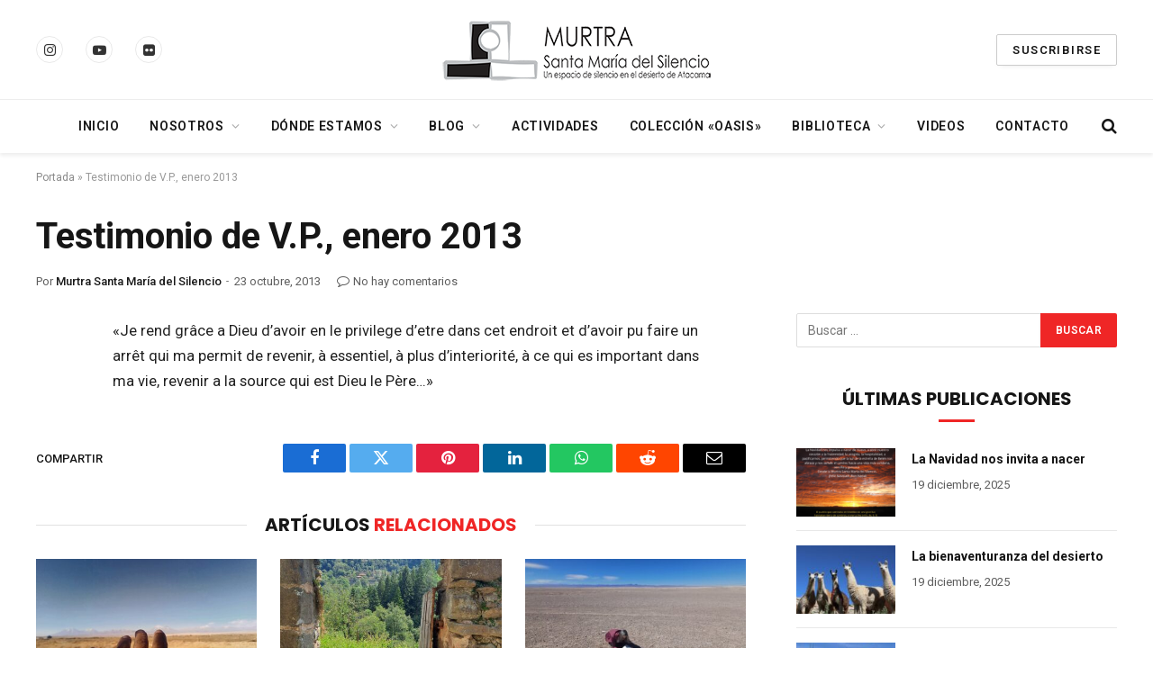

--- FILE ---
content_type: text/html; charset=UTF-8
request_url: https://murtra.org/2013/10/testimonio-de-v-p-enero-2013/
body_size: 26326
content:

<!DOCTYPE html>
<html lang="es" class="s-light site-s-light">

<head>

	<meta charset="UTF-8" />
	<meta name="viewport" content="width=device-width, initial-scale=1" />
	<meta name='robots' content='index, follow, max-image-preview:large, max-snippet:-1, max-video-preview:-1' />
<script id="cookieyes" type="text/javascript" src="https://cdn-cookieyes.com/client_data/aa6d14166e6cb007a942b1fa/script.js"></script>
	<!-- This site is optimized with the Yoast SEO plugin v26.8 - https://yoast.com/product/yoast-seo-wordpress/ -->
	<title>Testimonio de V.P., enero 2013 - Murtra Santa María del Silencio</title><link rel="preload" as="font" href="https://murtra.org/wp-content/themes/smart-mag/css/icons/fonts/ts-icons.woff2?v3.2" type="font/woff2" crossorigin="anonymous" />
	<link rel="canonical" href="https://murtra.org/2013/10/testimonio-de-v-p-enero-2013/" />
	<meta property="og:locale" content="es_ES" />
	<meta property="og:type" content="article" />
	<meta property="og:title" content="Testimonio de V.P., enero 2013 - Murtra Santa María del Silencio" />
	<meta property="og:description" content="«Je rend grâce a Dieu d&#8217;avoir en le privilege d&#8217;etre dans cet endroit et d&#8217;avoir pu faire un arrêt qui ma permit de revenir, à essentiel, à plus d&#8217;interiorité, à ce qui es important dans ma vie, revenir a la source qui est Dieu le Père&#8230;»" />
	<meta property="og:url" content="https://murtra.org/2013/10/testimonio-de-v-p-enero-2013/" />
	<meta property="og:site_name" content="Murtra Santa María del Silencio" />
	<meta property="article:published_time" content="2013-10-23T23:51:50+00:00" />
	<meta property="article:modified_time" content="2024-05-21T17:04:52+00:00" />
	<meta name="author" content="Murtra Santa María del Silencio" />
	<meta name="twitter:card" content="summary_large_image" />
	<meta name="twitter:label1" content="Escrito por" />
	<meta name="twitter:data1" content="Murtra Santa María del Silencio" />
	<meta name="twitter:label2" content="Written by" />
	<meta name="twitter:data2" content="Murtra Santa María del Silencio" />
	<script type="application/ld+json" class="yoast-schema-graph">{"@context":"https://schema.org","@graph":[{"@type":"Article","@id":"https://murtra.org/2013/10/testimonio-de-v-p-enero-2013/#article","isPartOf":{"@id":"https://murtra.org/2013/10/testimonio-de-v-p-enero-2013/"},"author":[{"@id":"https://murtra.org/#/schema/person/cdf9cc5c2e2332ed138d1c559159566b"}],"headline":"Testimonio de V.P., enero 2013","datePublished":"2013-10-23T23:51:50+00:00","dateModified":"2024-05-21T17:04:52+00:00","mainEntityOfPage":{"@id":"https://murtra.org/2013/10/testimonio-de-v-p-enero-2013/"},"wordCount":55,"commentCount":0,"publisher":{"@id":"https://murtra.org/#organization"},"articleSection":["Soledad y silencio","Temas"],"inLanguage":"es","potentialAction":[{"@type":"CommentAction","name":"Comment","target":["https://murtra.org/2013/10/testimonio-de-v-p-enero-2013/#respond"]}]},{"@type":"WebPage","@id":"https://murtra.org/2013/10/testimonio-de-v-p-enero-2013/","url":"https://murtra.org/2013/10/testimonio-de-v-p-enero-2013/","name":"Testimonio de V.P., enero 2013 - Murtra Santa María del Silencio","isPartOf":{"@id":"https://murtra.org/#website"},"datePublished":"2013-10-23T23:51:50+00:00","dateModified":"2024-05-21T17:04:52+00:00","breadcrumb":{"@id":"https://murtra.org/2013/10/testimonio-de-v-p-enero-2013/#breadcrumb"},"inLanguage":"es","potentialAction":[{"@type":"ReadAction","target":["https://murtra.org/2013/10/testimonio-de-v-p-enero-2013/"]}]},{"@type":"BreadcrumbList","@id":"https://murtra.org/2013/10/testimonio-de-v-p-enero-2013/#breadcrumb","itemListElement":[{"@type":"ListItem","position":1,"name":"Portada","item":"https://murtra.org/"},{"@type":"ListItem","position":2,"name":"Testimonio de V.P., enero 2013"}]},{"@type":"WebSite","@id":"https://murtra.org/#website","url":"https://murtra.org/","name":"Murtra Santa María del Silencio","description":"","publisher":{"@id":"https://murtra.org/#organization"},"potentialAction":[{"@type":"SearchAction","target":{"@type":"EntryPoint","urlTemplate":"https://murtra.org/?s={search_term_string}"},"query-input":{"@type":"PropertyValueSpecification","valueRequired":true,"valueName":"search_term_string"}}],"inLanguage":"es"},{"@type":"Organization","@id":"https://murtra.org/#organization","name":"Murtra Santa María del Silencio","url":"https://murtra.org/","logo":{"@type":"ImageObject","inLanguage":"es","@id":"https://murtra.org/#/schema/logo/image/","url":"https://murtra.org/wp-content/uploads/2022/09/logo-murtra-chile-grande_22-1.png","contentUrl":"https://murtra.org/wp-content/uploads/2022/09/logo-murtra-chile-grande_22-1.png","width":300,"height":71,"caption":"Murtra Santa María del Silencio"},"image":{"@id":"https://murtra.org/#/schema/logo/image/"},"sameAs":["https://www.instagram.com/murtramariadelsilencio/","https://www.youtube.com/@murtrasantamariadelsilenci5656"]},{"@type":"Person","@id":"https://murtra.org/#/schema/person/cdf9cc5c2e2332ed138d1c559159566b","name":"Murtra Santa María del Silencio","image":{"@type":"ImageObject","inLanguage":"es","@id":"https://murtra.org/#/schema/person/image/8d5a0dbe4be6fb08951169245e4d60d4","url":"https://secure.gravatar.com/avatar/25d703d0f69713caf4daa840e7ce1c922d4b13a596cce4913c73c1de32c89316?s=96&d=mm&r=g","contentUrl":"https://secure.gravatar.com/avatar/25d703d0f69713caf4daa840e7ce1c922d4b13a596cce4913c73c1de32c89316?s=96&d=mm&r=g","caption":"Murtra Santa María del Silencio"},"description":"Detrás de la Murtra Santa María del Silencio hay un grupo de personas sensibles a la necesidad que tiene el mundo de hoy de lugares donde poder detenerse y contemplar la realidad desde la soledad y el silencio.","url":"https://murtra.org/author/murtra-santa-maria-del-silencio/"}]}</script>
	<!-- / Yoast SEO plugin. -->


<link rel='dns-prefetch' href='//fonts.googleapis.com' />
<link rel="alternate" type="application/rss+xml" title="Murtra Santa María del Silencio &raquo; Feed" href="https://murtra.org/feed/" />
<link rel="alternate" type="application/rss+xml" title="Murtra Santa María del Silencio &raquo; Feed de los comentarios" href="https://murtra.org/comments/feed/" />
<link rel="alternate" type="application/rss+xml" title="Murtra Santa María del Silencio &raquo; Comentario Testimonio de V.P., enero 2013 del feed" href="https://murtra.org/2013/10/testimonio-de-v-p-enero-2013/feed/" />
<link rel="alternate" title="oEmbed (JSON)" type="application/json+oembed" href="https://murtra.org/wp-json/oembed/1.0/embed?url=https%3A%2F%2Fmurtra.org%2F2013%2F10%2Ftestimonio-de-v-p-enero-2013%2F" />
<link rel="alternate" title="oEmbed (XML)" type="text/xml+oembed" href="https://murtra.org/wp-json/oembed/1.0/embed?url=https%3A%2F%2Fmurtra.org%2F2013%2F10%2Ftestimonio-de-v-p-enero-2013%2F&#038;format=xml" />
		<!-- This site uses the Google Analytics by MonsterInsights plugin v9.11.1 - Using Analytics tracking - https://www.monsterinsights.com/ -->
							<script src="//www.googletagmanager.com/gtag/js?id=G-E1SF6JMK0B"  data-cfasync="false" data-wpfc-render="false" type="text/javascript" async></script>
			<script data-cfasync="false" data-wpfc-render="false" type="text/javascript">
				var mi_version = '9.11.1';
				var mi_track_user = true;
				var mi_no_track_reason = '';
								var MonsterInsightsDefaultLocations = {"page_location":"https:\/\/murtra.org\/2013\/10\/testimonio-de-v-p-enero-2013\/"};
								if ( typeof MonsterInsightsPrivacyGuardFilter === 'function' ) {
					var MonsterInsightsLocations = (typeof MonsterInsightsExcludeQuery === 'object') ? MonsterInsightsPrivacyGuardFilter( MonsterInsightsExcludeQuery ) : MonsterInsightsPrivacyGuardFilter( MonsterInsightsDefaultLocations );
				} else {
					var MonsterInsightsLocations = (typeof MonsterInsightsExcludeQuery === 'object') ? MonsterInsightsExcludeQuery : MonsterInsightsDefaultLocations;
				}

								var disableStrs = [
										'ga-disable-G-E1SF6JMK0B',
									];

				/* Function to detect opted out users */
				function __gtagTrackerIsOptedOut() {
					for (var index = 0; index < disableStrs.length; index++) {
						if (document.cookie.indexOf(disableStrs[index] + '=true') > -1) {
							return true;
						}
					}

					return false;
				}

				/* Disable tracking if the opt-out cookie exists. */
				if (__gtagTrackerIsOptedOut()) {
					for (var index = 0; index < disableStrs.length; index++) {
						window[disableStrs[index]] = true;
					}
				}

				/* Opt-out function */
				function __gtagTrackerOptout() {
					for (var index = 0; index < disableStrs.length; index++) {
						document.cookie = disableStrs[index] + '=true; expires=Thu, 31 Dec 2099 23:59:59 UTC; path=/';
						window[disableStrs[index]] = true;
					}
				}

				if ('undefined' === typeof gaOptout) {
					function gaOptout() {
						__gtagTrackerOptout();
					}
				}
								window.dataLayer = window.dataLayer || [];

				window.MonsterInsightsDualTracker = {
					helpers: {},
					trackers: {},
				};
				if (mi_track_user) {
					function __gtagDataLayer() {
						dataLayer.push(arguments);
					}

					function __gtagTracker(type, name, parameters) {
						if (!parameters) {
							parameters = {};
						}

						if (parameters.send_to) {
							__gtagDataLayer.apply(null, arguments);
							return;
						}

						if (type === 'event') {
														parameters.send_to = monsterinsights_frontend.v4_id;
							var hookName = name;
							if (typeof parameters['event_category'] !== 'undefined') {
								hookName = parameters['event_category'] + ':' + name;
							}

							if (typeof MonsterInsightsDualTracker.trackers[hookName] !== 'undefined') {
								MonsterInsightsDualTracker.trackers[hookName](parameters);
							} else {
								__gtagDataLayer('event', name, parameters);
							}
							
						} else {
							__gtagDataLayer.apply(null, arguments);
						}
					}

					__gtagTracker('js', new Date());
					__gtagTracker('set', {
						'developer_id.dZGIzZG': true,
											});
					if ( MonsterInsightsLocations.page_location ) {
						__gtagTracker('set', MonsterInsightsLocations);
					}
										__gtagTracker('config', 'G-E1SF6JMK0B', {"forceSSL":"true"} );
										window.gtag = __gtagTracker;										(function () {
						/* https://developers.google.com/analytics/devguides/collection/analyticsjs/ */
						/* ga and __gaTracker compatibility shim. */
						var noopfn = function () {
							return null;
						};
						var newtracker = function () {
							return new Tracker();
						};
						var Tracker = function () {
							return null;
						};
						var p = Tracker.prototype;
						p.get = noopfn;
						p.set = noopfn;
						p.send = function () {
							var args = Array.prototype.slice.call(arguments);
							args.unshift('send');
							__gaTracker.apply(null, args);
						};
						var __gaTracker = function () {
							var len = arguments.length;
							if (len === 0) {
								return;
							}
							var f = arguments[len - 1];
							if (typeof f !== 'object' || f === null || typeof f.hitCallback !== 'function') {
								if ('send' === arguments[0]) {
									var hitConverted, hitObject = false, action;
									if ('event' === arguments[1]) {
										if ('undefined' !== typeof arguments[3]) {
											hitObject = {
												'eventAction': arguments[3],
												'eventCategory': arguments[2],
												'eventLabel': arguments[4],
												'value': arguments[5] ? arguments[5] : 1,
											}
										}
									}
									if ('pageview' === arguments[1]) {
										if ('undefined' !== typeof arguments[2]) {
											hitObject = {
												'eventAction': 'page_view',
												'page_path': arguments[2],
											}
										}
									}
									if (typeof arguments[2] === 'object') {
										hitObject = arguments[2];
									}
									if (typeof arguments[5] === 'object') {
										Object.assign(hitObject, arguments[5]);
									}
									if ('undefined' !== typeof arguments[1].hitType) {
										hitObject = arguments[1];
										if ('pageview' === hitObject.hitType) {
											hitObject.eventAction = 'page_view';
										}
									}
									if (hitObject) {
										action = 'timing' === arguments[1].hitType ? 'timing_complete' : hitObject.eventAction;
										hitConverted = mapArgs(hitObject);
										__gtagTracker('event', action, hitConverted);
									}
								}
								return;
							}

							function mapArgs(args) {
								var arg, hit = {};
								var gaMap = {
									'eventCategory': 'event_category',
									'eventAction': 'event_action',
									'eventLabel': 'event_label',
									'eventValue': 'event_value',
									'nonInteraction': 'non_interaction',
									'timingCategory': 'event_category',
									'timingVar': 'name',
									'timingValue': 'value',
									'timingLabel': 'event_label',
									'page': 'page_path',
									'location': 'page_location',
									'title': 'page_title',
									'referrer' : 'page_referrer',
								};
								for (arg in args) {
																		if (!(!args.hasOwnProperty(arg) || !gaMap.hasOwnProperty(arg))) {
										hit[gaMap[arg]] = args[arg];
									} else {
										hit[arg] = args[arg];
									}
								}
								return hit;
							}

							try {
								f.hitCallback();
							} catch (ex) {
							}
						};
						__gaTracker.create = newtracker;
						__gaTracker.getByName = newtracker;
						__gaTracker.getAll = function () {
							return [];
						};
						__gaTracker.remove = noopfn;
						__gaTracker.loaded = true;
						window['__gaTracker'] = __gaTracker;
					})();
									} else {
										console.log("");
					(function () {
						function __gtagTracker() {
							return null;
						}

						window['__gtagTracker'] = __gtagTracker;
						window['gtag'] = __gtagTracker;
					})();
									}
			</script>
							<!-- / Google Analytics by MonsterInsights -->
		<style id='wp-img-auto-sizes-contain-inline-css' type='text/css'>
img:is([sizes=auto i],[sizes^="auto," i]){contain-intrinsic-size:3000px 1500px}
/*# sourceURL=wp-img-auto-sizes-contain-inline-css */
</style>
<link rel='stylesheet' id='mec-select2-style-css' href='https://murtra.org/wp-content/plugins/modern-events-calendar-lite/assets/packages/select2/select2.min.css?ver=7.29.0' type='text/css' media='all' />
<link rel='stylesheet' id='mec-font-icons-css' href='https://murtra.org/wp-content/plugins/modern-events-calendar-lite/assets/css/iconfonts.css?ver=7.29.0' type='text/css' media='all' />
<link rel='stylesheet' id='mec-frontend-style-css' href='https://murtra.org/wp-content/plugins/modern-events-calendar-lite/assets/css/frontend.min.css?ver=7.29.0' type='text/css' media='all' />
<link rel='stylesheet' id='mec-tooltip-style-css' href='https://murtra.org/wp-content/plugins/modern-events-calendar-lite/assets/packages/tooltip/tooltip.css?ver=7.29.0' type='text/css' media='all' />
<link rel='stylesheet' id='mec-tooltip-shadow-style-css' href='https://murtra.org/wp-content/plugins/modern-events-calendar-lite/assets/packages/tooltip/tooltipster-sideTip-shadow.min.css?ver=7.29.0' type='text/css' media='all' />
<link rel='stylesheet' id='featherlight-css' href='https://murtra.org/wp-content/plugins/modern-events-calendar-lite/assets/packages/featherlight/featherlight.css?ver=7.29.0' type='text/css' media='all' />
<link rel='stylesheet' id='mec-lity-style-css' href='https://murtra.org/wp-content/plugins/modern-events-calendar-lite/assets/packages/lity/lity.min.css?ver=7.29.0' type='text/css' media='all' />
<link rel='stylesheet' id='mec-general-calendar-style-css' href='https://murtra.org/wp-content/plugins/modern-events-calendar-lite/assets/css/mec-general-calendar.css?ver=7.29.0' type='text/css' media='all' />
<link rel='stylesheet' id='pmb_common-css' href='https://murtra.org/wp-content/plugins/print-my-blog/assets/styles/pmb-common.css?ver=1757671988' type='text/css' media='all' />
<style id='wp-emoji-styles-inline-css' type='text/css'>

	img.wp-smiley, img.emoji {
		display: inline !important;
		border: none !important;
		box-shadow: none !important;
		height: 1em !important;
		width: 1em !important;
		margin: 0 0.07em !important;
		vertical-align: -0.1em !important;
		background: none !important;
		padding: 0 !important;
	}
/*# sourceURL=wp-emoji-styles-inline-css */
</style>
<link rel='stylesheet' id='wp-block-library-css' href='https://murtra.org/wp-includes/css/dist/block-library/style.min.css?ver=6.9' type='text/css' media='all' />
<style id='classic-theme-styles-inline-css' type='text/css'>
/*! This file is auto-generated */
.wp-block-button__link{color:#fff;background-color:#32373c;border-radius:9999px;box-shadow:none;text-decoration:none;padding:calc(.667em + 2px) calc(1.333em + 2px);font-size:1.125em}.wp-block-file__button{background:#32373c;color:#fff;text-decoration:none}
/*# sourceURL=/wp-includes/css/classic-themes.min.css */
</style>
<link rel='stylesheet' id='a-z-listing-block-css' href='https://murtra.org/wp-content/plugins/a-z-listing/css/a-z-listing-default.css?ver=4.3.1' type='text/css' media='all' />
<style id='co-authors-plus-coauthors-style-inline-css' type='text/css'>
.wp-block-co-authors-plus-coauthors.is-layout-flow [class*=wp-block-co-authors-plus]{display:inline}

/*# sourceURL=https://murtra.org/wp-content/plugins/co-authors-plus/build/blocks/block-coauthors/style-index.css */
</style>
<style id='co-authors-plus-avatar-style-inline-css' type='text/css'>
.wp-block-co-authors-plus-avatar :where(img){height:auto;max-width:100%;vertical-align:bottom}.wp-block-co-authors-plus-coauthors.is-layout-flow .wp-block-co-authors-plus-avatar :where(img){vertical-align:middle}.wp-block-co-authors-plus-avatar:is(.alignleft,.alignright){display:table}.wp-block-co-authors-plus-avatar.aligncenter{display:table;margin-inline:auto}

/*# sourceURL=https://murtra.org/wp-content/plugins/co-authors-plus/build/blocks/block-coauthor-avatar/style-index.css */
</style>
<style id='co-authors-plus-image-style-inline-css' type='text/css'>
.wp-block-co-authors-plus-image{margin-bottom:0}.wp-block-co-authors-plus-image :where(img){height:auto;max-width:100%;vertical-align:bottom}.wp-block-co-authors-plus-coauthors.is-layout-flow .wp-block-co-authors-plus-image :where(img){vertical-align:middle}.wp-block-co-authors-plus-image:is(.alignfull,.alignwide) :where(img){width:100%}.wp-block-co-authors-plus-image:is(.alignleft,.alignright){display:table}.wp-block-co-authors-plus-image.aligncenter{display:table;margin-inline:auto}

/*# sourceURL=https://murtra.org/wp-content/plugins/co-authors-plus/build/blocks/block-coauthor-image/style-index.css */
</style>
<link rel='stylesheet' id='pmb-select2-css' href='https://murtra.org/wp-content/plugins/print-my-blog/assets/styles/libs/select2.min.css?ver=4.0.6' type='text/css' media='all' />
<link rel='stylesheet' id='pmb-jquery-ui-css' href='https://murtra.org/wp-content/plugins/print-my-blog/assets/styles/libs/jquery-ui/jquery-ui.min.css?ver=1.11.4' type='text/css' media='all' />
<link rel='stylesheet' id='pmb-setup-page-css' href='https://murtra.org/wp-content/plugins/print-my-blog/assets/styles/setup-page.css?ver=1757671989' type='text/css' media='all' />
<style id='global-styles-inline-css' type='text/css'>
:root{--wp--preset--aspect-ratio--square: 1;--wp--preset--aspect-ratio--4-3: 4/3;--wp--preset--aspect-ratio--3-4: 3/4;--wp--preset--aspect-ratio--3-2: 3/2;--wp--preset--aspect-ratio--2-3: 2/3;--wp--preset--aspect-ratio--16-9: 16/9;--wp--preset--aspect-ratio--9-16: 9/16;--wp--preset--color--black: #000000;--wp--preset--color--cyan-bluish-gray: #abb8c3;--wp--preset--color--white: #ffffff;--wp--preset--color--pale-pink: #f78da7;--wp--preset--color--vivid-red: #cf2e2e;--wp--preset--color--luminous-vivid-orange: #ff6900;--wp--preset--color--luminous-vivid-amber: #fcb900;--wp--preset--color--light-green-cyan: #7bdcb5;--wp--preset--color--vivid-green-cyan: #00d084;--wp--preset--color--pale-cyan-blue: #8ed1fc;--wp--preset--color--vivid-cyan-blue: #0693e3;--wp--preset--color--vivid-purple: #9b51e0;--wp--preset--gradient--vivid-cyan-blue-to-vivid-purple: linear-gradient(135deg,rgb(6,147,227) 0%,rgb(155,81,224) 100%);--wp--preset--gradient--light-green-cyan-to-vivid-green-cyan: linear-gradient(135deg,rgb(122,220,180) 0%,rgb(0,208,130) 100%);--wp--preset--gradient--luminous-vivid-amber-to-luminous-vivid-orange: linear-gradient(135deg,rgb(252,185,0) 0%,rgb(255,105,0) 100%);--wp--preset--gradient--luminous-vivid-orange-to-vivid-red: linear-gradient(135deg,rgb(255,105,0) 0%,rgb(207,46,46) 100%);--wp--preset--gradient--very-light-gray-to-cyan-bluish-gray: linear-gradient(135deg,rgb(238,238,238) 0%,rgb(169,184,195) 100%);--wp--preset--gradient--cool-to-warm-spectrum: linear-gradient(135deg,rgb(74,234,220) 0%,rgb(151,120,209) 20%,rgb(207,42,186) 40%,rgb(238,44,130) 60%,rgb(251,105,98) 80%,rgb(254,248,76) 100%);--wp--preset--gradient--blush-light-purple: linear-gradient(135deg,rgb(255,206,236) 0%,rgb(152,150,240) 100%);--wp--preset--gradient--blush-bordeaux: linear-gradient(135deg,rgb(254,205,165) 0%,rgb(254,45,45) 50%,rgb(107,0,62) 100%);--wp--preset--gradient--luminous-dusk: linear-gradient(135deg,rgb(255,203,112) 0%,rgb(199,81,192) 50%,rgb(65,88,208) 100%);--wp--preset--gradient--pale-ocean: linear-gradient(135deg,rgb(255,245,203) 0%,rgb(182,227,212) 50%,rgb(51,167,181) 100%);--wp--preset--gradient--electric-grass: linear-gradient(135deg,rgb(202,248,128) 0%,rgb(113,206,126) 100%);--wp--preset--gradient--midnight: linear-gradient(135deg,rgb(2,3,129) 0%,rgb(40,116,252) 100%);--wp--preset--font-size--small: 13px;--wp--preset--font-size--medium: 20px;--wp--preset--font-size--large: 36px;--wp--preset--font-size--x-large: 42px;--wp--preset--spacing--20: 0.44rem;--wp--preset--spacing--30: 0.67rem;--wp--preset--spacing--40: 1rem;--wp--preset--spacing--50: 1.5rem;--wp--preset--spacing--60: 2.25rem;--wp--preset--spacing--70: 3.38rem;--wp--preset--spacing--80: 5.06rem;--wp--preset--shadow--natural: 6px 6px 9px rgba(0, 0, 0, 0.2);--wp--preset--shadow--deep: 12px 12px 50px rgba(0, 0, 0, 0.4);--wp--preset--shadow--sharp: 6px 6px 0px rgba(0, 0, 0, 0.2);--wp--preset--shadow--outlined: 6px 6px 0px -3px rgb(255, 255, 255), 6px 6px rgb(0, 0, 0);--wp--preset--shadow--crisp: 6px 6px 0px rgb(0, 0, 0);}:where(.is-layout-flex){gap: 0.5em;}:where(.is-layout-grid){gap: 0.5em;}body .is-layout-flex{display: flex;}.is-layout-flex{flex-wrap: wrap;align-items: center;}.is-layout-flex > :is(*, div){margin: 0;}body .is-layout-grid{display: grid;}.is-layout-grid > :is(*, div){margin: 0;}:where(.wp-block-columns.is-layout-flex){gap: 2em;}:where(.wp-block-columns.is-layout-grid){gap: 2em;}:where(.wp-block-post-template.is-layout-flex){gap: 1.25em;}:where(.wp-block-post-template.is-layout-grid){gap: 1.25em;}.has-black-color{color: var(--wp--preset--color--black) !important;}.has-cyan-bluish-gray-color{color: var(--wp--preset--color--cyan-bluish-gray) !important;}.has-white-color{color: var(--wp--preset--color--white) !important;}.has-pale-pink-color{color: var(--wp--preset--color--pale-pink) !important;}.has-vivid-red-color{color: var(--wp--preset--color--vivid-red) !important;}.has-luminous-vivid-orange-color{color: var(--wp--preset--color--luminous-vivid-orange) !important;}.has-luminous-vivid-amber-color{color: var(--wp--preset--color--luminous-vivid-amber) !important;}.has-light-green-cyan-color{color: var(--wp--preset--color--light-green-cyan) !important;}.has-vivid-green-cyan-color{color: var(--wp--preset--color--vivid-green-cyan) !important;}.has-pale-cyan-blue-color{color: var(--wp--preset--color--pale-cyan-blue) !important;}.has-vivid-cyan-blue-color{color: var(--wp--preset--color--vivid-cyan-blue) !important;}.has-vivid-purple-color{color: var(--wp--preset--color--vivid-purple) !important;}.has-black-background-color{background-color: var(--wp--preset--color--black) !important;}.has-cyan-bluish-gray-background-color{background-color: var(--wp--preset--color--cyan-bluish-gray) !important;}.has-white-background-color{background-color: var(--wp--preset--color--white) !important;}.has-pale-pink-background-color{background-color: var(--wp--preset--color--pale-pink) !important;}.has-vivid-red-background-color{background-color: var(--wp--preset--color--vivid-red) !important;}.has-luminous-vivid-orange-background-color{background-color: var(--wp--preset--color--luminous-vivid-orange) !important;}.has-luminous-vivid-amber-background-color{background-color: var(--wp--preset--color--luminous-vivid-amber) !important;}.has-light-green-cyan-background-color{background-color: var(--wp--preset--color--light-green-cyan) !important;}.has-vivid-green-cyan-background-color{background-color: var(--wp--preset--color--vivid-green-cyan) !important;}.has-pale-cyan-blue-background-color{background-color: var(--wp--preset--color--pale-cyan-blue) !important;}.has-vivid-cyan-blue-background-color{background-color: var(--wp--preset--color--vivid-cyan-blue) !important;}.has-vivid-purple-background-color{background-color: var(--wp--preset--color--vivid-purple) !important;}.has-black-border-color{border-color: var(--wp--preset--color--black) !important;}.has-cyan-bluish-gray-border-color{border-color: var(--wp--preset--color--cyan-bluish-gray) !important;}.has-white-border-color{border-color: var(--wp--preset--color--white) !important;}.has-pale-pink-border-color{border-color: var(--wp--preset--color--pale-pink) !important;}.has-vivid-red-border-color{border-color: var(--wp--preset--color--vivid-red) !important;}.has-luminous-vivid-orange-border-color{border-color: var(--wp--preset--color--luminous-vivid-orange) !important;}.has-luminous-vivid-amber-border-color{border-color: var(--wp--preset--color--luminous-vivid-amber) !important;}.has-light-green-cyan-border-color{border-color: var(--wp--preset--color--light-green-cyan) !important;}.has-vivid-green-cyan-border-color{border-color: var(--wp--preset--color--vivid-green-cyan) !important;}.has-pale-cyan-blue-border-color{border-color: var(--wp--preset--color--pale-cyan-blue) !important;}.has-vivid-cyan-blue-border-color{border-color: var(--wp--preset--color--vivid-cyan-blue) !important;}.has-vivid-purple-border-color{border-color: var(--wp--preset--color--vivid-purple) !important;}.has-vivid-cyan-blue-to-vivid-purple-gradient-background{background: var(--wp--preset--gradient--vivid-cyan-blue-to-vivid-purple) !important;}.has-light-green-cyan-to-vivid-green-cyan-gradient-background{background: var(--wp--preset--gradient--light-green-cyan-to-vivid-green-cyan) !important;}.has-luminous-vivid-amber-to-luminous-vivid-orange-gradient-background{background: var(--wp--preset--gradient--luminous-vivid-amber-to-luminous-vivid-orange) !important;}.has-luminous-vivid-orange-to-vivid-red-gradient-background{background: var(--wp--preset--gradient--luminous-vivid-orange-to-vivid-red) !important;}.has-very-light-gray-to-cyan-bluish-gray-gradient-background{background: var(--wp--preset--gradient--very-light-gray-to-cyan-bluish-gray) !important;}.has-cool-to-warm-spectrum-gradient-background{background: var(--wp--preset--gradient--cool-to-warm-spectrum) !important;}.has-blush-light-purple-gradient-background{background: var(--wp--preset--gradient--blush-light-purple) !important;}.has-blush-bordeaux-gradient-background{background: var(--wp--preset--gradient--blush-bordeaux) !important;}.has-luminous-dusk-gradient-background{background: var(--wp--preset--gradient--luminous-dusk) !important;}.has-pale-ocean-gradient-background{background: var(--wp--preset--gradient--pale-ocean) !important;}.has-electric-grass-gradient-background{background: var(--wp--preset--gradient--electric-grass) !important;}.has-midnight-gradient-background{background: var(--wp--preset--gradient--midnight) !important;}.has-small-font-size{font-size: var(--wp--preset--font-size--small) !important;}.has-medium-font-size{font-size: var(--wp--preset--font-size--medium) !important;}.has-large-font-size{font-size: var(--wp--preset--font-size--large) !important;}.has-x-large-font-size{font-size: var(--wp--preset--font-size--x-large) !important;}
:where(.wp-block-post-template.is-layout-flex){gap: 1.25em;}:where(.wp-block-post-template.is-layout-grid){gap: 1.25em;}
:where(.wp-block-term-template.is-layout-flex){gap: 1.25em;}:where(.wp-block-term-template.is-layout-grid){gap: 1.25em;}
:where(.wp-block-columns.is-layout-flex){gap: 2em;}:where(.wp-block-columns.is-layout-grid){gap: 2em;}
:root :where(.wp-block-pullquote){font-size: 1.5em;line-height: 1.6;}
/*# sourceURL=global-styles-inline-css */
</style>
<link rel='stylesheet' id='authors-list-css-css' href='https://murtra.org/wp-content/plugins/authors-list/backend/assets/css/front.css?ver=2.0.6.2' type='text/css' media='all' />
<link rel='stylesheet' id='jquery-ui-css-css' href='https://murtra.org/wp-content/plugins/authors-list/backend/assets/css/jquery-ui.css?ver=2.0.6.2' type='text/css' media='all' />
<link rel='stylesheet' id='dashicons-css' href='https://murtra.org/wp-includes/css/dashicons.min.css?ver=6.9' type='text/css' media='all' />
<link rel='stylesheet' id='a-z-listing-css' href='https://murtra.org/wp-content/plugins/a-z-listing/css/a-z-listing-default.css?ver=4.3.1' type='text/css' media='all' />
<link rel='stylesheet' id='smartmag-core-css' href='https://murtra.org/wp-content/themes/smart-mag/style.css?ver=10.3.2' type='text/css' media='all' />
<style id='smartmag-core-inline-css' type='text/css'>
:root { --c-main: #ef2626;
--c-main-rgb: 239,38,38;
--text-font: "Roboto", system-ui, -apple-system, "Segoe UI", Arial, sans-serif;
--body-font: "Roboto", system-ui, -apple-system, "Segoe UI", Arial, sans-serif;
--ui-font: "Roboto", system-ui, -apple-system, "Segoe UI", Arial, sans-serif;
--title-font: "Roboto", system-ui, -apple-system, "Segoe UI", Arial, sans-serif;
--h-font: "Roboto", system-ui, -apple-system, "Segoe UI", Arial, sans-serif;
--title-font: "Roboto", system-ui, -apple-system, "Segoe UI", Arial, sans-serif;
--h-font: "Roboto", system-ui, -apple-system, "Segoe UI", Arial, sans-serif;
--text-h-font: var(--h-font);
--title-font: "Roboto", system-ui, -apple-system, "Segoe UI", Arial, sans-serif;
--title-size-s: 16px;
--title-size-n: 17px;
--title-size-m: 18px;
--title-fw-semi: 700;
--c-post-meta: #5e5e5e; }
.smart-head-main { --c-shadow: rgba(0,0,0,0.07); }
.smart-head-main .smart-head-bot { border-top-width: 1px; border-top-color: #ededed; }
.s-dark .smart-head-main .smart-head-bot,
.smart-head-main .s-dark.smart-head-bot { border-top-color: #4f4f4f; }
.navigation { font-family: "Roboto", system-ui, -apple-system, "Segoe UI", Arial, sans-serif; }
.navigation-main .menu > li > a { font-size: 14px; letter-spacing: 0.05em; }
.smart-head-main .spc-social { --spc-social-fs: 15px; --spc-social-size: 30px; --spc-social-space: 25px; }
.upper-footer .block-head { --space-below: 35px; --line-weight: 3px; --c-border: #0a0a0a; }
.post-meta .meta-item, .post-meta .text-in { font-size: 13px; }
.post-meta .post-cat > a { font-family: "Poppins", system-ui, -apple-system, "Segoe UI", Arial, sans-serif; font-weight: 600; }
.s-light .block-wrap.s-dark { --c-post-meta: var(--c-contrast-450); }
.s-dark, .s-light .block-wrap.s-dark { --c-post-meta: #e0e0e0; }
.post-meta { --p-meta-sep: "-"; --p-meta-sep-pad: 5px; }
.post-meta .meta-item:before { transform: scale(0.85); }
.cat-labels .category { font-family: "Poppins", system-ui, -apple-system, "Segoe UI", Arial, sans-serif; font-size: 13px; font-weight: 600; font-style: normal; text-transform: uppercase; line-height: 1.8; }
.block-head .heading { font-family: "Poppins", system-ui, -apple-system, "Segoe UI", Arial, sans-serif; }
.block-head-c .heading { font-size: 20px; }
.block-head-c { --line-weight: 3px; }
.block-head-c2 { --line-weight: 3px; }
.block-head-e1 .heading { font-size: 20px; }
.site-s-light .entry-content { color: #212121; }
.s-dark .entry-content { color: #efefef; }
.post-share-float .service { margin-bottom: 6px; font-size: 16px; }
@media (min-width: 1200px) { .s-head-large .post-title { font-size: 40px; } }
@media (min-width: 940px) and (max-width: 1200px) { .navigation-main .menu > li > a { font-size: calc(10px + (14px - 10px) * .7); } }
@media (max-width: 767px) { .s-head-large .post-title { font-size: 32px; } }


/*# sourceURL=smartmag-core-inline-css */
</style>
<link rel='stylesheet' id='smartmag-magnific-popup-css' href='https://murtra.org/wp-content/themes/smart-mag/css/lightbox.css?ver=10.3.2' type='text/css' media='all' />
<link rel='stylesheet' id='smartmag-icons-css' href='https://murtra.org/wp-content/themes/smart-mag/css/icons/icons.css?ver=10.3.2' type='text/css' media='all' />
<link rel='stylesheet' id='smart-mag-child-css' href='https://murtra.org/wp-content/themes/smart-mag-child/style.css?ver=1.0' type='text/css' media='all' />
<link rel='stylesheet' id='smartmag-gfonts-custom-css' href='https://fonts.googleapis.com/css?family=Roboto%3A400%2C500%2C600%2C700%7CPoppins%3A600%2C400%2C500%2C700&#038;display=swap' type='text/css' media='all' />
<link rel='stylesheet' id='wpr-text-animations-css-css' href='https://murtra.org/wp-content/plugins/royal-elementor-addons/assets/css/lib/animations/text-animations.min.css?ver=1.7.1046' type='text/css' media='all' />
<link rel='stylesheet' id='wpr-addons-css-css' href='https://murtra.org/wp-content/plugins/royal-elementor-addons/assets/css/frontend.min.css?ver=1.7.1046' type='text/css' media='all' />
<link rel='stylesheet' id='font-awesome-5-all-css' href='https://murtra.org/wp-content/plugins/elementor/assets/lib/font-awesome/css/all.min.css?ver=1.7.1046' type='text/css' media='all' />
<script type="text/javascript" data-cfasync="false" src="https://murtra.org/wp-includes/js/jquery/jquery.min.js?ver=3.7.1" id="jquery-core-js"></script>
<script type="text/javascript" data-cfasync="false" src="https://murtra.org/wp-includes/js/jquery/jquery-migrate.min.js?ver=3.4.1" id="jquery-migrate-js"></script>
<script type="text/javascript" id="smartmag-lazy-inline-js-after">
/* <![CDATA[ */
/**
 * @copyright ThemeSphere
 * @preserve
 */
var BunyadLazy={};BunyadLazy.load=function(){function a(e,n){var t={};e.dataset.bgset&&e.dataset.sizes?(t.sizes=e.dataset.sizes,t.srcset=e.dataset.bgset):t.src=e.dataset.bgsrc,function(t){var a=t.dataset.ratio;if(0<a){const e=t.parentElement;if(e.classList.contains("media-ratio")){const n=e.style;n.getPropertyValue("--a-ratio")||(n.paddingBottom=100/a+"%")}}}(e);var a,o=document.createElement("img");for(a in o.onload=function(){var t="url('"+(o.currentSrc||o.src)+"')",a=e.style;a.backgroundImage!==t&&requestAnimationFrame(()=>{a.backgroundImage=t,n&&n()}),o.onload=null,o.onerror=null,o=null},o.onerror=o.onload,t)o.setAttribute(a,t[a]);o&&o.complete&&0<o.naturalWidth&&o.onload&&o.onload()}function e(t){t.dataset.loaded||a(t,()=>{document.dispatchEvent(new Event("lazyloaded")),t.dataset.loaded=1})}function n(t){"complete"===document.readyState?t():window.addEventListener("load",t)}return{initEarly:function(){var t,a=()=>{document.querySelectorAll(".img.bg-cover:not(.lazyload)").forEach(e)};"complete"!==document.readyState?(t=setInterval(a,150),n(()=>{a(),clearInterval(t)})):a()},callOnLoad:n,initBgImages:function(t){t&&n(()=>{document.querySelectorAll(".img.bg-cover").forEach(e)})},bgLoad:a}}(),BunyadLazy.load.initEarly();
//# sourceURL=smartmag-lazy-inline-js-after
/* ]]> */
</script>
<script type="text/javascript" src="https://murtra.org/wp-content/plugins/google-analytics-for-wordpress/assets/js/frontend-gtag.min.js?ver=9.11.1" id="monsterinsights-frontend-script-js" async="async" data-wp-strategy="async"></script>
<script data-cfasync="false" data-wpfc-render="false" type="text/javascript" id='monsterinsights-frontend-script-js-extra'>/* <![CDATA[ */
var monsterinsights_frontend = {"js_events_tracking":"true","download_extensions":"doc,pdf,ppt,zip,xls,docx,pptx,xlsx","inbound_paths":"[]","home_url":"https:\/\/murtra.org","hash_tracking":"false","v4_id":"G-E1SF6JMK0B"};/* ]]> */
</script>
<script type="text/javascript" src="https://murtra.org/wp-content/plugins/sphere-post-views/assets/js/post-views.js?ver=1.0.1" id="sphere-post-views-js"></script>
<script type="text/javascript" id="sphere-post-views-js-after">
/* <![CDATA[ */
var Sphere_PostViews = {"ajaxUrl":"https:\/\/murtra.org\/wp-admin\/admin-ajax.php?sphere_post_views=1","sampling":0,"samplingRate":10,"repeatCountDelay":0,"postID":739,"token":"b2e1d6e32d"}
//# sourceURL=sphere-post-views-js-after
/* ]]> */
</script>
<link rel="https://api.w.org/" href="https://murtra.org/wp-json/" /><link rel="alternate" title="JSON" type="application/json" href="https://murtra.org/wp-json/wp/v2/posts/739" /><link rel="EditURI" type="application/rsd+xml" title="RSD" href="https://murtra.org/xmlrpc.php?rsd" />
<meta name="generator" content="WordPress 6.9" />
<link rel='shortlink' href='https://murtra.org/?p=739' />

		<script>
		var BunyadSchemeKey = 'bunyad-scheme';
		(() => {
			const d = document.documentElement;
			const c = d.classList;
			var scheme = localStorage.getItem(BunyadSchemeKey);
			
			if (scheme) {
				d.dataset.origClass = c;
				scheme === 'dark' ? c.remove('s-light', 'site-s-light') : c.remove('s-dark', 'site-s-dark');
				c.add('site-s-' + scheme, 's-' + scheme);
			}
		})();
		</script>
		<meta name="generator" content="Elementor 3.34.2; features: additional_custom_breakpoints; settings: css_print_method-external, google_font-enabled, font_display-auto">
			<style>
				.e-con.e-parent:nth-of-type(n+4):not(.e-lazyloaded):not(.e-no-lazyload),
				.e-con.e-parent:nth-of-type(n+4):not(.e-lazyloaded):not(.e-no-lazyload) * {
					background-image: none !important;
				}
				@media screen and (max-height: 1024px) {
					.e-con.e-parent:nth-of-type(n+3):not(.e-lazyloaded):not(.e-no-lazyload),
					.e-con.e-parent:nth-of-type(n+3):not(.e-lazyloaded):not(.e-no-lazyload) * {
						background-image: none !important;
					}
				}
				@media screen and (max-height: 640px) {
					.e-con.e-parent:nth-of-type(n+2):not(.e-lazyloaded):not(.e-no-lazyload),
					.e-con.e-parent:nth-of-type(n+2):not(.e-lazyloaded):not(.e-no-lazyload) * {
						background-image: none !important;
					}
				}
			</style>
			<link rel="icon" href="https://murtra.org/wp-content/uploads/2018/02/cropped-logo_web_512-1-32x32.jpg" sizes="32x32" />
<link rel="icon" href="https://murtra.org/wp-content/uploads/2018/02/cropped-logo_web_512-1-192x192.jpg" sizes="192x192" />
<link rel="apple-touch-icon" href="https://murtra.org/wp-content/uploads/2018/02/cropped-logo_web_512-1-180x180.jpg" />
<meta name="msapplication-TileImage" content="https://murtra.org/wp-content/uploads/2018/02/cropped-logo_web_512-1-270x270.jpg" />
		<style type="text/css" id="wp-custom-css">
			/*Espacio columnas indice articulos*/
div.letter-section > ul.az-columns.max-1-columns {
    column-count: min(var(--a-z-listing-column-count, 3), 3);
    max-width: calc((min(var(--a-z-listing-column-count, 3), 3) * var(--a-z-listing-column-width, 250em)) + ((min(var(--a-z-listing-column-count, 3), 5) - 1) * var(--a-z-listing-column-gap, 0.6em)));
}
div.letter-section > ul.az-columns.max-2-columns {
    column-count: min(var(--a-z-listing-column-count, 3), 3);
    max-width: calc((min(var(--a-z-listing-column-count, 3), 3) * var(--a-z-listing-column-width, 250em)) + ((min(var(--a-z-listing-column-count, 3), 5) - 1) * var(--a-z-listing-column-gap, 0.6em)));
}
div.letter-section > ul.az-columns.max-3-columns {
    column-count: min(var(--a-z-listing-column-count, 3), 3);
    max-width: calc((min(var(--a-z-listing-column-count, 3), 3) * var(--a-z-listing-column-width, 250em)) + ((min(var(--a-z-listing-column-count, 3), 5) - 1) * var(--a-z-listing-column-gap, 0.6em)));
}
div.letter-section > ul.az-columns.max-4-columns {
    column-count: min(var(--a-z-listing-column-count, 3), 3);
    max-width: calc((min(var(--a-z-listing-column-count, 3), 3) * var(--a-z-listing-column-width, 250em)) + ((min(var(--a-z-listing-column-count, 3), 5) - 1) * var(--a-z-listing-column-gap, 0.6em)));
}
div.letter-section > ul.az-columns.max-5-columns {
    column-count: min(var(--a-z-listing-column-count, 3), 3);
    max-width: calc((min(var(--a-z-listing-column-count, 3), 3) * var(--a-z-listing-column-width, 250em)) + ((min(var(--a-z-listing-column-count, 3), 5) - 1) * var(--a-z-listing-column-gap, 0.6em)));
}
div.letter-section > ul.az-columns.max-6-columns {
    column-count: min(var(--a-z-listing-column-count, 3), 3);
    max-width: calc((min(var(--a-z-listing-column-count, 3), 3) * var(--a-z-listing-column-width, 250em)) + ((min(var(--a-z-listing-column-count, 3), 5) - 1) * var(--a-z-listing-column-gap, 0.6em)));
}
div.letter-section > ul.az-columns.max-7-columns {
    column-count: min(var(--a-z-listing-column-count, 3), 3);
    max-width: calc((min(var(--a-z-listing-column-count, 3), 3) * var(--a-z-listing-column-width, 250em)) + ((min(var(--a-z-listing-column-count, 3), 5) - 1) * var(--a-z-listing-column-gap, 0.6em)));
}
div.letter-section > ul.az-columns.max-8-columns {
    column-count: min(var(--a-z-listing-column-count, 3), 3);
    max-width: calc((min(var(--a-z-listing-column-count, 3), 3) * var(--a-z-listing-column-width, 250em)) + ((min(var(--a-z-listing-column-count, 3), 5) - 1) * var(--a-z-listing-column-gap, 0.6em)));
}
div.letter-section > ul.az-columns.max-9-columns {
    column-count: min(var(--a-z-listing-column-count, 3), 3);
    max-width: calc((min(var(--a-z-listing-column-count, 3), 3) * var(--a-z-listing-column-width, 250em)) + ((min(var(--a-z-listing-column-count, 3), 5) - 1) * var(--a-z-listing-column-gap, 0.6em)));
}
div.letter-section > ul.az-columns.max-10-columns {
    column-count: min(var(--a-z-listing-column-count, 3), 3);
    max-width: calc((min(var(--a-z-listing-column-count, 3), 3) * var(--a-z-listing-column-width, 250em)) + ((min(var(--a-z-listing-column-count, 3), 5) - 1) * var(--a-z-listing-column-gap, 0.6em)));
}
div.letter-section > ul.az-columns.max-16-columns {
    column-count: min(var(--a-z-listing-column-count, 3), 3);
    max-width: calc((min(var(--a-z-listing-column-count, 3), 3) * var(--a-z-listing-column-width, 250em)) + ((min(var(--a-z-listing-column-count, 3), 5) - 1) * var(--a-z-listing-column-gap, 0.6em)));
}
/*Diseño actividades Home*/
.mec-slider-t4-content.mec-event-grid-modern .mec-event-title {
    font-size: 20px!important;
}
.mec-event-detail {
   display:none;
}
.mec-event-grid-modern .event-grid-modern-head .mec-event-day {
    margin-top: 0px!important;
    font-size: 25px!important;
}
.mec-slider-t4-content.mec-event-grid-modern .mec-booking-button {
    font-size: 10px!important;
}
.mec-slider-t4 .mec-event-article {
    height: 320px!important;
}
.mec-slider-t4-wrap {
    width: 100%;
    padding: 0;
    background: #ab3131;
    min-height: 320px!important;
    position: relative;
}
/*Diseño actividad destacada Home*/
.mec-event-footer .mec-booking-button {
    background: #fff;
    color: #ff5a00;
    border: 1px solid #ff5a00;
}
.mec-event-sharing-wrap li a, .mec-event-sharing-wrap:hover li ul li a {
    border: none;
    color: #ff5a00;
    display: block;
}
.mec-event-sharing-wrap>li:first-of-type {
    border: 1px solid #ff5a00;
}
ul.mec-categories li.mec-category a {
    color: #000;
}
.mec-event-grid-classic .mec-event-content {
    color: #000;
}
/*Diseño evento*/
.mec-single-event .mec-event-export-module {
  display: contents!important;
}
.mec-single-event .mec-events-event-image{
	display:none;
}		</style>
		<style id="wpr_lightbox_styles">
				.lg-backdrop {
					background-color: rgba(0,0,0,0.6) !important;
				}
				.lg-toolbar,
				.lg-dropdown {
					background-color: rgba(0,0,0,0.8) !important;
				}
				.lg-dropdown:after {
					border-bottom-color: rgba(0,0,0,0.8) !important;
				}
				.lg-sub-html {
					background-color: rgba(0,0,0,0.8) !important;
				}
				.lg-thumb-outer,
				.lg-progress-bar {
					background-color: #444444 !important;
				}
				.lg-progress {
					background-color: #a90707 !important;
				}
				.lg-icon {
					color: #efefef !important;
					font-size: 20px !important;
				}
				.lg-icon.lg-toogle-thumb {
					font-size: 24px !important;
				}
				.lg-icon:hover,
				.lg-dropdown-text:hover {
					color: #ffffff !important;
				}
				.lg-sub-html,
				.lg-dropdown-text {
					color: #efefef !important;
					font-size: 14px !important;
				}
				#lg-counter {
					color: #efefef !important;
					font-size: 14px !important;
				}
				.lg-prev,
				.lg-next {
					font-size: 35px !important;
				}

				/* Defaults */
				.lg-icon {
				background-color: transparent !important;
				}

				#lg-counter {
				opacity: 0.9;
				}

				.lg-thumb-outer {
				padding: 0 10px;
				}

				.lg-thumb-item {
				border-radius: 0 !important;
				border: none !important;
				opacity: 0.5;
				}

				.lg-thumb-item.active {
					opacity: 1;
				}
	         </style><style>:root,::before,::after{--mec-color-skin: #ff5a00;--mec-color-skin-rgba-1: rgba(255,90,0,.25);--mec-color-skin-rgba-2: rgba(255,90,0,.5);--mec-color-skin-rgba-3: rgba(255,90,0,.75);--mec-color-skin-rgba-4: rgba(255,90,0,.11);--mec-primary-border-radius: ;--mec-secondary-border-radius: ;--mec-container-normal-width: 1196px;--mec-container-large-width: 1690px;--mec-fes-main-color: #40d9f1;--mec-fes-main-color-rgba-1: rgba(64, 217, 241, 0.12);--mec-fes-main-color-rgba-2: rgba(64, 217, 241, 0.23);--mec-fes-main-color-rgba-3: rgba(64, 217, 241, 0.03);--mec-fes-main-color-rgba-4: rgba(64, 217, 241, 0.3);--mec-fes-main-color-rgba-5: rgb(64 217 241 / 7%);--mec-fes-main-color-rgba-6: rgba(64, 217, 241, 0.2);</style>

</head>

<body class="wp-singular post-template-default single single-post postid-739 single-format-standard wp-theme-smart-mag wp-child-theme-smart-mag-child mec-theme-smart-mag right-sidebar post-layout-large post-cat-123 has-lb has-lb-sm ts-img-hov-fade layout-normal elementor-default elementor-kit-2887">



<div class="main-wrap">

	
<div class="off-canvas-backdrop"></div>
<div class="mobile-menu-container off-canvas s-dark hide-widgets-sm hide-menu-lg" id="off-canvas">

	<div class="off-canvas-head">
		<a href="#" class="close">
			<span class="visuallyhidden">Close Menu</span>
			<i class="tsi tsi-times"></i>
		</a>

		<div class="ts-logo">
					</div>
	</div>

	<div class="off-canvas-content">

					<ul class="mobile-menu"></ul>
		
					<div class="off-canvas-widgets">
				
		<div id="smartmag-block-newsletter-2" class="widget ts-block-widget smartmag-widget-newsletter">		
		<div class="block">
			<div class="block-newsletter ">
	<div class="spc-newsletter spc-newsletter-b spc-newsletter-center spc-newsletter-sm">

		<div class="bg-wrap"></div>

		
		<div class="inner">

			
			
			<h3 class="heading">
				Subscribe to Updates			</h3>

							<div class="base-text message">
					<p>Get the latest creative news from FooBar about art, design and business.</p>
</div>
			
							<form method="post" action="" class="form fields-style fields-full" target="_blank">
					<div class="main-fields">
						<p class="field-email">
							<input type="email" name="EMAIL" placeholder="Your email address.." required />
						</p>
						
						<p class="field-submit">
							<input type="submit" value="Subscribe" />
						</p>
					</div>

											<p class="disclaimer">
							<label>
																	<input type="checkbox" name="privacy" required />
								
								By signing up, you agree to the our terms and our <a href="#">Privacy Policy</a> agreement.							</label>
						</p>
									</form>
			
			
		</div>
	</div>
</div>		</div>

		</div>
		<div id="smartmag-block-posts-small-3" class="widget ts-block-widget smartmag-widget-posts-small">		
		<div class="block">
					<section class="block-wrap block-posts-small block-sc mb-none" data-id="1">

			<div class="widget-title block-head block-head-ac block-head-b"><h5 class="heading">What's Hot</h5></div>	
			<div class="block-content">
				
	<div class="loop loop-small loop-small-a loop-sep loop-small-sep grid grid-1 md:grid-1 sm:grid-1 xs:grid-1">

					
<article class="l-post small-post small-a-post m-pos-left">

	
			<div class="media">

		
			<a href="https://murtra.org/2025/12/la-navidad-nos-invita-a-nacer/" class="image-link media-ratio ar-bunyad-thumb" title="La Navidad nos invita a nacer"><span data-bgsrc="https://murtra.org/wp-content/uploads/2025/12/El-pueblo-que-caminaba-en-tinieblas-vio-una-gran-luz-habitaban-tierra-de-sombras-y-una-luz-les-brillo.-Is.-9-1-640x480.png" class="img bg-cover wp-post-image attachment-medium size-medium lazyload" data-bgset="https://murtra.org/wp-content/uploads/2025/12/El-pueblo-que-caminaba-en-tinieblas-vio-una-gran-luz-habitaban-tierra-de-sombras-y-una-luz-les-brillo.-Is.-9-1-640x480.png 640w, https://murtra.org/wp-content/uploads/2025/12/El-pueblo-que-caminaba-en-tinieblas-vio-una-gran-luz-habitaban-tierra-de-sombras-y-una-luz-les-brillo.-Is.-9-1-1024x768.png 1024w, https://murtra.org/wp-content/uploads/2025/12/El-pueblo-que-caminaba-en-tinieblas-vio-una-gran-luz-habitaban-tierra-de-sombras-y-una-luz-les-brillo.-Is.-9-1-768x576.png 768w, https://murtra.org/wp-content/uploads/2025/12/El-pueblo-que-caminaba-en-tinieblas-vio-una-gran-luz-habitaban-tierra-de-sombras-y-una-luz-les-brillo.-Is.-9-1-1536x1152.png 1536w, https://murtra.org/wp-content/uploads/2025/12/El-pueblo-que-caminaba-en-tinieblas-vio-una-gran-luz-habitaban-tierra-de-sombras-y-una-luz-les-brillo.-Is.-9-1-150x113.png 150w, https://murtra.org/wp-content/uploads/2025/12/El-pueblo-que-caminaba-en-tinieblas-vio-una-gran-luz-habitaban-tierra-de-sombras-y-una-luz-les-brillo.-Is.-9-1-450x338.png 450w, https://murtra.org/wp-content/uploads/2025/12/El-pueblo-que-caminaba-en-tinieblas-vio-una-gran-luz-habitaban-tierra-de-sombras-y-una-luz-les-brillo.-Is.-9-1-1200x900.png 1200w, https://murtra.org/wp-content/uploads/2025/12/El-pueblo-que-caminaba-en-tinieblas-vio-una-gran-luz-habitaban-tierra-de-sombras-y-una-luz-les-brillo.-Is.-9-1-1320x990.png 1320w, https://murtra.org/wp-content/uploads/2025/12/El-pueblo-que-caminaba-en-tinieblas-vio-una-gran-luz-habitaban-tierra-de-sombras-y-una-luz-les-brillo.-Is.-9-1.png 2048w" data-sizes="(max-width: 110px) 100vw, 110px"></span></a>			
			
			
			
		
		</div>
	

	
		<div class="content">

			<div class="post-meta post-meta-a post-meta-left has-below"><h4 class="is-title post-title"><a href="https://murtra.org/2025/12/la-navidad-nos-invita-a-nacer/">La Navidad nos invita a nacer</a></h4><div class="post-meta-items meta-below"><span class="meta-item date"><span class="date-link"><time class="post-date" datetime="2025-12-19T18:44:27-03:00">19 diciembre, 2025</time></span></span></div></div>			
			
			
		</div>

	
</article>	
					
<article class="l-post small-post small-a-post m-pos-left">

	
			<div class="media">

		
			<a href="https://murtra.org/2025/12/la-bienaventuranza-del-desierto/" class="image-link media-ratio ar-bunyad-thumb" title="La bienaventuranza del desierto"><span data-bgsrc="https://murtra.org/wp-content/uploads/2025/12/IMG-20251214-WA0030-640x426.jpg" class="img bg-cover wp-post-image attachment-medium size-medium lazyload" data-bgset="https://murtra.org/wp-content/uploads/2025/12/IMG-20251214-WA0030-640x426.jpg 640w, https://murtra.org/wp-content/uploads/2025/12/IMG-20251214-WA0030-1024x682.jpg 1024w, https://murtra.org/wp-content/uploads/2025/12/IMG-20251214-WA0030-768x512.jpg 768w, https://murtra.org/wp-content/uploads/2025/12/IMG-20251214-WA0030-391x260.jpg 391w, https://murtra.org/wp-content/uploads/2025/12/IMG-20251214-WA0030-1536x1023.jpg 1536w, https://murtra.org/wp-content/uploads/2025/12/IMG-20251214-WA0030-150x100.jpg 150w, https://murtra.org/wp-content/uploads/2025/12/IMG-20251214-WA0030-450x300.jpg 450w, https://murtra.org/wp-content/uploads/2025/12/IMG-20251214-WA0030-1200x800.jpg 1200w, https://murtra.org/wp-content/uploads/2025/12/IMG-20251214-WA0030-1320x879.jpg 1320w, https://murtra.org/wp-content/uploads/2025/12/IMG-20251214-WA0030.jpg 1600w" data-sizes="(max-width: 110px) 100vw, 110px"></span></a>			
			
			
			
		
		</div>
	

	
		<div class="content">

			<div class="post-meta post-meta-a post-meta-left has-below"><h4 class="is-title post-title"><a href="https://murtra.org/2025/12/la-bienaventuranza-del-desierto/">La bienaventuranza del desierto</a></h4><div class="post-meta-items meta-below"><span class="meta-item date"><span class="date-link"><time class="post-date" datetime="2025-12-19T12:36:24-03:00">19 diciembre, 2025</time></span></span></div></div>			
			
			
		</div>

	
</article>	
					
<article class="l-post small-post small-a-post m-pos-left">

	
			<div class="media">

		
			<a href="https://murtra.org/2025/12/tambo-lickanantay/" class="image-link media-ratio ar-bunyad-thumb" title="Tambo Lickanantay"><span data-bgsrc="https://murtra.org/wp-content/uploads/2025/12/20251106_124254-640x360.jpg" class="img bg-cover wp-post-image attachment-medium size-medium lazyload" data-bgset="https://murtra.org/wp-content/uploads/2025/12/20251106_124254-640x360.jpg 640w, https://murtra.org/wp-content/uploads/2025/12/20251106_124254-1024x576.jpg 1024w, https://murtra.org/wp-content/uploads/2025/12/20251106_124254-768x432.jpg 768w, https://murtra.org/wp-content/uploads/2025/12/20251106_124254-1536x864.jpg 1536w, https://murtra.org/wp-content/uploads/2025/12/20251106_124254-2048x1152.jpg 2048w, https://murtra.org/wp-content/uploads/2025/12/20251106_124254-150x84.jpg 150w, https://murtra.org/wp-content/uploads/2025/12/20251106_124254-450x253.jpg 450w, https://murtra.org/wp-content/uploads/2025/12/20251106_124254-1200x675.jpg 1200w, https://murtra.org/wp-content/uploads/2025/12/20251106_124254-1320x743.jpg 1320w" data-sizes="(max-width: 110px) 100vw, 110px"></span></a>			
			
			
			
		
		</div>
	

	
		<div class="content">

			<div class="post-meta post-meta-a post-meta-left has-below"><h4 class="is-title post-title"><a href="https://murtra.org/2025/12/tambo-lickanantay/">Tambo Lickanantay</a></h4><div class="post-meta-items meta-below"><span class="meta-item date"><span class="date-link"><time class="post-date" datetime="2025-12-09T16:25:40-03:00">9 diciembre, 2025</time></span></span></div></div>			
			
			
		</div>

	
</article>	
		
	</div>

					</div>

		</section>
				</div>

		</div>			</div>
		
		
		<div class="spc-social-block spc-social spc-social-b smart-head-social">
		
			
				<a href="#" class="link service s-facebook" target="_blank" rel="nofollow noopener">
					<i class="icon tsi tsi-facebook"></i>					<span class="visuallyhidden">Facebook</span>
				</a>
									
			
				<a href="#" class="link service s-twitter" target="_blank" rel="nofollow noopener">
					<i class="icon tsi tsi-twitter"></i>					<span class="visuallyhidden">X (Twitter)</span>
				</a>
									
			
				<a href="https://www.instagram.com/murtramariadelsilencio/" class="link service s-instagram" target="_blank" rel="nofollow noopener">
					<i class="icon tsi tsi-instagram"></i>					<span class="visuallyhidden">Instagram</span>
				</a>
									
			
		</div>

		
	</div>

</div>
<div class="smart-head smart-head-b smart-head-main" id="smart-head" data-sticky="auto" data-sticky-type="fixed" data-sticky-full>
	
	<div class="smart-head-row smart-head-mid smart-head-row-3 is-light smart-head-row-full">

		<div class="inner wrap">

							
				<div class="items items-left ">
				
		<div class="spc-social-block spc-social spc-social-b smart-head-social">
		
			
				<a href="https://www.instagram.com/murtramariadelsilencio/" class="link service s-instagram" target="_blank" rel="nofollow noopener">
					<i class="icon tsi tsi-instagram"></i>					<span class="visuallyhidden">Instagram</span>
				</a>
									
			
				<a href="https://www.youtube.com/@murtrasantamariadelsilenci5656" class="link service s-youtube" target="_blank" rel="nofollow noopener">
					<i class="icon tsi tsi-youtube-play"></i>					<span class="visuallyhidden">YouTube</span>
				</a>
									
			
				<a href="https://www.flickr.com/photos/murtrasantamariadelsilencio/" class="link service s-flickr" target="_blank" rel="nofollow noopener">
					<i class="icon tsi tsi-flickr"></i>					<span class="visuallyhidden">Flickr</span>
				</a>
									
			
		</div>

						</div>

							
				<div class="items items-center ">
					<a href="https://murtra.org/" title="Murtra Santa María del Silencio" rel="home" class="logo-link ts-logo logo-is-image">
		<span>
			
				
					<img src="https://murtra.org/wp-content/uploads/2022/09/logo-murtra-chile-grande_22-1.png" class="logo-image" alt="Murtra Santa María del Silencio" srcset="https://murtra.org/wp-content/uploads/2022/09/logo-murtra-chile-grande_22-1.png ,https://murtra.org/wp-content/uploads/2020/02/logo-murtra-chile-grande_1.png 2x" width="300" height="71"/>
									 
					</span>
	</a>				</div>

							
				<div class="items items-right ">
				
	<a href="https://murtra.org/suscribise-a-la-newsletter" class="ts-button ts-button-alt ts-button1">
		Suscribirse	</a>
				</div>

						
		</div>
	</div>

	
	<div class="smart-head-row smart-head-bot smart-head-row-3 is-light has-center-nav smart-head-row-full">

		<div class="inner wrap">

							
				<div class="items items-left empty">
								</div>

							
				<div class="items items-center ">
					<div class="nav-wrap">
		<nav class="navigation navigation-main nav-hov-a">
			<ul id="menu-menu-principal" class="menu"><li id="menu-item-1518" class="menu-item menu-item-type-custom menu-item-object-custom menu-item-home menu-item-1518"><a href="https://murtra.org/">Inicio</a></li>
<li id="menu-item-1568" class="menu-item menu-item-type-post_type menu-item-object-page menu-item-has-children menu-item-1568"><a href="https://murtra.org/quien-somos/">Nosotros</a>
<ul class="sub-menu">
	<li id="menu-item-1569" class="menu-item menu-item-type-post_type menu-item-object-page menu-item-1569"><a href="https://murtra.org/quien-somos/visita-por-las-instalaciones/">Visita por las instalaciones</a></li>
	<li id="menu-item-2541" class="menu-item menu-item-type-post_type menu-item-object-page menu-item-2541"><a href="https://murtra.org/quien-somos/murtra-santa-maria-del-silencio-en-instragram/">Murtra en Instragram</a></li>
</ul>
</li>
<li id="menu-item-1562" class="menu-item menu-item-type-post_type menu-item-object-page menu-item-has-children menu-item-1562"><a href="https://murtra.org/donde-estamos/">Dónde estamos</a>
<ul class="sub-menu">
	<li id="menu-item-1563" class="menu-item menu-item-type-post_type menu-item-object-page menu-item-has-children menu-item-1563"><a href="https://murtra.org/donde-estamos/entorno/">Entorno</a>
	<ul class="sub-menu">
		<li id="menu-item-1565" class="menu-item menu-item-type-post_type menu-item-object-page menu-item-1565"><a href="https://murtra.org/donde-estamos/entorno/la-pachamama/">La Pachamama</a></li>
		<li id="menu-item-1564" class="menu-item menu-item-type-post_type menu-item-object-page menu-item-1564"><a href="https://murtra.org/donde-estamos/entorno/iglesia-de-san-francisco-de-chiu-chiu/">Iglesia de San Francisco de Chiu-Chiu</a></li>
		<li id="menu-item-1566" class="menu-item menu-item-type-post_type menu-item-object-page menu-item-1566"><a href="https://murtra.org/donde-estamos/entorno/san-francisco-de-asis-patrono-de-chiu-chiu/">San Francisco de Asís, patrono de Chiu-Chiu</a></li>
	</ul>
</li>
	<li id="menu-item-1567" class="menu-item menu-item-type-post_type menu-item-object-page menu-item-1567"><a href="https://murtra.org/donde-estamos/murtras-en-el-mundo/">Murtras en el mundo</a></li>
</ul>
</li>
<li id="menu-item-1559" class="menu-item menu-item-type-post_type menu-item-object-page menu-item-has-children menu-item-1559"><a href="https://murtra.org/blog/">Blog</a>
<ul class="sub-menu">
	<li id="menu-item-1560" class="menu-item menu-item-type-post_type menu-item-object-page menu-item-1560"><a href="https://murtra.org/blog/noticias/">Noticias</a></li>
	<li id="menu-item-1574" class="menu-item menu-item-type-post_type menu-item-object-page menu-item-1574"><a href="https://murtra.org/blog/articulos/">Artículos</a></li>
	<li id="menu-item-721943" class="menu-item menu-item-type-post_type menu-item-object-page menu-item-721943"><a href="https://murtra.org/blog/noticias-taller-suyis-liqcau/">Noticias Taller Suyis Liq’Cau</a></li>
	<li id="menu-item-721696" class="menu-item menu-item-type-post_type menu-item-object-page menu-item-721696"><a href="https://murtra.org/blog/sintonicos/">Sintónicos</a></li>
	<li id="menu-item-1519" class="menu-item menu-item-type-post_type menu-item-object-page menu-item-1519"><a href="https://murtra.org/blog/contemplativos-de-la-belleza/">Contemplativos de la belleza</a></li>
	<li id="menu-item-721339" class="menu-item menu-item-type-post_type menu-item-object-page menu-item-721339"><a href="https://murtra.org/indice-de-autores/">Índice de autores</a></li>
	<li id="menu-item-721346" class="menu-item menu-item-type-post_type menu-item-object-page menu-item-721346"><a href="https://murtra.org/indice-de-articulos/">Índice de publicaciones</a></li>
</ul>
</li>
<li id="menu-item-1368" class="menu-item menu-item-type-post_type menu-item-object-page menu-item-1368"><a href="https://murtra.org/actividades/">Actividades</a></li>
<li id="menu-item-1864" class="menu-item menu-item-type-post_type menu-item-object-page menu-item-1864"><a href="https://murtra.org/coleccion-oasis/">Colección «Oasis»</a></li>
<li id="menu-item-1572" class="menu-item menu-item-type-post_type menu-item-object-page menu-item-has-children menu-item-1572"><a href="https://murtra.org/biblioteca/">Biblioteca</a>
<ul class="sub-menu">
	<li id="menu-item-1521" class="menu-item menu-item-type-post_type menu-item-object-page menu-item-1521"><a href="https://murtra.org/biblioteca/testimonios/">Testimonios</a></li>
	<li id="menu-item-1884" class="menu-item menu-item-type-post_type menu-item-object-page menu-item-1884"><a href="https://murtra.org/biblioteca/miscelanea/">Miscelanea</a></li>
	<li id="menu-item-721724" class="menu-item menu-item-type-post_type menu-item-object-page menu-item-721724"><a href="https://murtra.org/biblioteca/alfredo-rubio-de-castarlenas/">Alfredo Rubio de Castarlenas</a></li>
	<li id="menu-item-721328" class="menu-item menu-item-type-post_type menu-item-object-page menu-item-721328"><a href="https://murtra.org/indice-de-autores/">Índice de autores</a></li>
	<li id="menu-item-721345" class="menu-item menu-item-type-post_type menu-item-object-page menu-item-721345"><a href="https://murtra.org/indice-de-articulos/">Índice de publicaciones</a></li>
</ul>
</li>
<li id="menu-item-2472" class="menu-item menu-item-type-post_type menu-item-object-page menu-item-2472"><a href="https://murtra.org/videos/">Videos</a></li>
<li id="menu-item-1561" class="menu-item menu-item-type-post_type menu-item-object-page menu-item-1561"><a href="https://murtra.org/contacto/">Contacto</a></li>
</ul>		</nav>
	</div>
				</div>

							
				<div class="items items-right ">
				

	<a href="#" class="search-icon has-icon-only is-icon" title="Buscar">
		<i class="tsi tsi-search"></i>
	</a>

				</div>

						
		</div>
	</div>

	</div>
<div class="smart-head smart-head-a smart-head-mobile" id="smart-head-mobile" data-sticky="top" data-sticky-type="smart" data-sticky-full>
	
	<div class="smart-head-row smart-head-mid smart-head-row-3 s-dark smart-head-row-full">

		<div class="inner wrap">

							
				<div class="items items-left ">
				
<button class="offcanvas-toggle has-icon" type="button" aria-label="Menu">
	<span class="hamburger-icon hamburger-icon-a">
		<span class="inner"></span>
	</span>
</button>				</div>

							
				<div class="items items-center ">
					<a href="https://murtra.org/" title="Murtra Santa María del Silencio" rel="home" class="logo-link ts-logo logo-is-image">
		<span>
			
				
					<img src="https://murtra.org/wp-content/uploads/2022/09/logo-murtra-chile-grande_22-1.png" class="logo-image" alt="Murtra Santa María del Silencio" srcset="https://murtra.org/wp-content/uploads/2022/09/logo-murtra-chile-grande_22-1.png ,https://murtra.org/wp-content/uploads/2020/02/logo-murtra-chile-grande_1.png 2x" width="300" height="71"/>
									 
					</span>
	</a>				</div>

							
				<div class="items items-right ">
				

	<a href="#" class="search-icon has-icon-only is-icon" title="Buscar">
		<i class="tsi tsi-search"></i>
	</a>

				</div>

						
		</div>
	</div>

	</div>
<nav class="breadcrumbs is-full-width breadcrumbs-a" id="breadcrumb"><div class="inner ts-contain "><span><span><a href="https://murtra.org/">Portada</a></span> » <span class="breadcrumb_last" aria-current="page">Testimonio de V.P., enero 2013</span></span></div></nav>
<div class="main ts-contain cf right-sidebar">
	
		
	<div class="the-post-header s-head-modern s-head-large">
	<div class="post-meta post-meta-a post-meta-left post-meta-single has-below"><h1 class="is-title post-title">Testimonio de V.P., enero 2013</h1><div class="post-meta-items meta-below"><span class="meta-item post-author"><span class="by">Por</span> <a href="https://murtra.org/author/murtra-santa-maria-del-silencio/" title="Entradas de Murtra Santa María del Silencio" class="author url fn" rel="author">Murtra Santa María del Silencio</a></span><span class="meta-item has-next-icon date"><time class="post-date" datetime="2013-10-23T23:51:50-03:00">23 octubre, 2013</time></span><span class="meta-item comments has-icon"><a href="https://murtra.org/2013/10/testimonio-de-v-p-enero-2013/#respond"><i class="tsi tsi-comment-o"></i>No hay comentarios</a></span></div></div>	
	
</div>
<div class="ts-row">
	<div class="col-8 main-content s-post-contain">

		
					<div class="single-featured"></div>
		
		<div class="the-post s-post-large">

			<article id="post-739" class="post-739 post type-post status-publish format-standard category-soledad-y-silencio category-temas categorias_murtra-testimonios">
				
<div class="post-content-wrap has-share-float">
						<div class="post-share-float share-float-a is-hidden spc-social-colors spc-social-colored">
	<div class="inner">
					<span class="share-text">Compartir</span>
		
		<div class="services">
					
				
			<a href="https://www.facebook.com/sharer.php?u=https%3A%2F%2Fmurtra.org%2F2013%2F10%2Ftestimonio-de-v-p-enero-2013%2F" class="cf service s-facebook" target="_blank" title="Facebook" rel="nofollow noopener">
				<i class="tsi tsi-facebook"></i>
				<span class="label">Facebook</span>

							</a>
				
				
			<a href="https://twitter.com/intent/tweet?url=https%3A%2F%2Fmurtra.org%2F2013%2F10%2Ftestimonio-de-v-p-enero-2013%2F&text=Testimonio%20de%20V.P.%2C%20enero%202013" class="cf service s-twitter" target="_blank" title="Twitter" rel="nofollow noopener">
				<i class="tsi tsi-twitter"></i>
				<span class="label">Twitter</span>

							</a>
				
				
			<a href="https://pinterest.com/pin/create/button/?url=https%3A%2F%2Fmurtra.org%2F2013%2F10%2Ftestimonio-de-v-p-enero-2013%2F&media=&description=Testimonio%20de%20V.P.%2C%20enero%202013" class="cf service s-pinterest" target="_blank" title="Pinterest" rel="nofollow noopener">
				<i class="tsi tsi-pinterest-p"></i>
				<span class="label">Pinterest</span>

							</a>
				
				
			<a href="https://www.reddit.com/submit?url=https%3A%2F%2Fmurtra.org%2F2013%2F10%2Ftestimonio-de-v-p-enero-2013%2F&title=Testimonio%20de%20V.P.%2C%20enero%202013" class="cf service s-reddit" target="_blank" title="Reddit" rel="nofollow noopener">
				<i class="tsi tsi-reddit-alien"></i>
				<span class="label">Reddit</span>

							</a>
				
				
			<a href="https://wa.me/?text=Testimonio%20de%20V.P.%2C%20enero%202013%20https%3A%2F%2Fmurtra.org%2F2013%2F10%2Ftestimonio-de-v-p-enero-2013%2F" class="cf service s-whatsapp" target="_blank" title="WhatsApp" rel="nofollow noopener">
				<i class="tsi tsi-whatsapp"></i>
				<span class="label">WhatsApp</span>

							</a>
				
				
			<a href="mailto:?subject=Testimonio%20de%20V.P.%2C%20enero%202013&body=https%3A%2F%2Fmurtra.org%2F2013%2F10%2Ftestimonio-de-v-p-enero-2013%2F" class="cf service s-email" target="_blank" title="Email" rel="nofollow noopener">
				<i class="tsi tsi-envelope-o"></i>
				<span class="label">Email</span>

							</a>
				
		
					
		</div>
	</div>		
</div>
			
	<div class="post-content cf entry-content content-spacious">

		
				
		<p>«Je rend grâce a Dieu d&#8217;avoir en le privilege d&#8217;etre dans cet endroit et d&#8217;avoir pu faire un arrêt qui ma permit de revenir, à essentiel, à plus d&#8217;interiorité, à ce qui es important dans ma vie, revenir a la source qui est Dieu le Père&#8230;»</p>

				
		
		
		
	</div>
</div>
	
			</article>

			
	
	<div class="post-share-bot">
		<span class="info">Compartir </span>
		
		<span class="share-links spc-social spc-social-colors spc-social-bg">

			
			
				<a href="https://www.facebook.com/sharer.php?u=https%3A%2F%2Fmurtra.org%2F2013%2F10%2Ftestimonio-de-v-p-enero-2013%2F" class="service s-facebook tsi tsi-facebook" 
					title="Share on Facebook" target="_blank" rel="nofollow noopener">
					<span class="visuallyhidden">Facebook</span>

									</a>
					
			
				<a href="https://twitter.com/intent/tweet?url=https%3A%2F%2Fmurtra.org%2F2013%2F10%2Ftestimonio-de-v-p-enero-2013%2F&#038;text=Testimonio%20de%20V.P.%2C%20enero%202013" class="service s-twitter tsi tsi-twitter" 
					title="Share on X (Twitter)" target="_blank" rel="nofollow noopener">
					<span class="visuallyhidden">Twitter</span>

									</a>
					
			
				<a href="https://pinterest.com/pin/create/button/?url=https%3A%2F%2Fmurtra.org%2F2013%2F10%2Ftestimonio-de-v-p-enero-2013%2F&#038;media=&#038;description=Testimonio%20de%20V.P.%2C%20enero%202013" class="service s-pinterest tsi tsi-pinterest" 
					title="Share on Pinterest" target="_blank" rel="nofollow noopener">
					<span class="visuallyhidden">Pinterest</span>

									</a>
					
			
				<a href="https://www.linkedin.com/shareArticle?mini=true&#038;url=https%3A%2F%2Fmurtra.org%2F2013%2F10%2Ftestimonio-de-v-p-enero-2013%2F" class="service s-linkedin tsi tsi-linkedin" 
					title="Share on LinkedIn" target="_blank" rel="nofollow noopener">
					<span class="visuallyhidden">LinkedIn</span>

									</a>
					
			
				<a href="https://wa.me/?text=Testimonio%20de%20V.P.%2C%20enero%202013%20https%3A%2F%2Fmurtra.org%2F2013%2F10%2Ftestimonio-de-v-p-enero-2013%2F" class="service s-whatsapp tsi tsi-whatsapp" 
					title="Share on WhatsApp" target="_blank" rel="nofollow noopener">
					<span class="visuallyhidden">WhatsApp</span>

									</a>
					
			
				<a href="https://www.reddit.com/submit?url=https%3A%2F%2Fmurtra.org%2F2013%2F10%2Ftestimonio-de-v-p-enero-2013%2F&#038;title=Testimonio%20de%20V.P.%2C%20enero%202013" class="service s-reddit tsi tsi-reddit-alien" 
					title="Share on Reddit" target="_blank" rel="nofollow noopener">
					<span class="visuallyhidden">Reddit</span>

									</a>
					
			
				<a href="mailto:?subject=Testimonio%20de%20V.P.%2C%20enero%202013&#038;body=https%3A%2F%2Fmurtra.org%2F2013%2F10%2Ftestimonio-de-v-p-enero-2013%2F" class="service s-email tsi tsi-envelope-o" 
					title="Share via Email" target="_blank" rel="nofollow noopener">
					<span class="visuallyhidden">Email</span>

									</a>
					
			
			
		</span>
	</div>
	



	<section class="related-posts">
							
							
				<div class="block-head block-head-ac block-head-e block-head-e1 is-center">

					<h4 class="heading">Artículos <span class="color">relacionados</span></h4>					
									</div>
				
			
				<section class="block-wrap block-grid cols-gap-sm mb-none" data-id="2">

				
			<div class="block-content">
					
	<div class="loop loop-grid loop-grid-sm grid grid-3 md:grid-2 xs:grid-1">

					
<article class="l-post grid-post grid-sm-post">

	
			<div class="media">

		
			<a href="https://murtra.org/2024/08/el-desierto-es-un-estado-del-alma/" class="image-link media-ratio ratio-16-9" title="El desierto es un estado del alma"><span data-bgsrc="https://murtra.org/wp-content/uploads/2024/08/Tocar-la-bellesa-450x235.jpg" class="img bg-cover wp-post-image attachment-bunyad-medium size-bunyad-medium lazyload" data-bgset="https://murtra.org/wp-content/uploads/2024/08/Tocar-la-bellesa-450x235.jpg 450w, https://murtra.org/wp-content/uploads/2024/08/Tocar-la-bellesa-640x334.jpg 640w, https://murtra.org/wp-content/uploads/2024/08/Tocar-la-bellesa-1024x534.jpg 1024w, https://murtra.org/wp-content/uploads/2024/08/Tocar-la-bellesa-768x400.jpg 768w, https://murtra.org/wp-content/uploads/2024/08/Tocar-la-bellesa-1536x801.jpg 1536w, https://murtra.org/wp-content/uploads/2024/08/Tocar-la-bellesa-150x78.jpg 150w, https://murtra.org/wp-content/uploads/2024/08/Tocar-la-bellesa-1200x626.jpg 1200w, https://murtra.org/wp-content/uploads/2024/08/Tocar-la-bellesa-1320x688.jpg 1320w, https://murtra.org/wp-content/uploads/2024/08/Tocar-la-bellesa.jpg 1747w" data-sizes="auto, (max-width: 377px) 100vw, 377px"></span></a>			
			
			
			
		
		</div>
	

	
		<div class="content">

			<div class="post-meta post-meta-a has-below"><h4 class="is-title post-title"><a href="https://murtra.org/2024/08/el-desierto-es-un-estado-del-alma/">El desierto es un estado del alma</a></h4><div class="post-meta-items meta-below"><span class="meta-item date"><span class="date-link"><time class="post-date" datetime="2024-08-16T06:28:33-04:00">16 agosto, 2024</time></span></span></div></div>			
			
			
		</div>

	
</article>					
<article class="l-post grid-post grid-sm-post">

	
			<div class="media">

		
			<a href="https://murtra.org/2024/08/la-vida-de-una-palabra/" class="image-link media-ratio ratio-16-9" title="La vida de una palabra"><span data-bgsrc="https://murtra.org/wp-content/uploads/2024/08/porta2-450x600.jpg" class="img bg-cover wp-post-image attachment-bunyad-medium size-bunyad-medium lazyload" data-bgset="https://murtra.org/wp-content/uploads/2024/08/porta2-450x600.jpg 450w, https://murtra.org/wp-content/uploads/2024/08/porta2-480x640.jpg 480w, https://murtra.org/wp-content/uploads/2024/08/porta2-768x1024.jpg 768w, https://murtra.org/wp-content/uploads/2024/08/porta2-300x400.jpg 300w, https://murtra.org/wp-content/uploads/2024/08/porta2-1152x1536.jpg 1152w, https://murtra.org/wp-content/uploads/2024/08/porta2-1536x2048.jpg 1536w, https://murtra.org/wp-content/uploads/2024/08/porta2-1200x1600.jpg 1200w, https://murtra.org/wp-content/uploads/2024/08/porta2-1320x1760.jpg 1320w, https://murtra.org/wp-content/uploads/2024/08/porta2-scaled.jpg 1920w" data-sizes="auto, (max-width: 377px) 100vw, 377px"></span></a>			
			
			
			
		
		</div>
	

	
		<div class="content">

			<div class="post-meta post-meta-a has-below"><h4 class="is-title post-title"><a href="https://murtra.org/2024/08/la-vida-de-una-palabra/">La vida de una palabra</a></h4><div class="post-meta-items meta-below"><span class="meta-item date"><span class="date-link"><time class="post-date" datetime="2024-08-07T11:41:37-04:00">7 agosto, 2024</time></span></span></div></div>			
			
			
		</div>

	
</article>					
<article class="l-post grid-post grid-sm-post">

	
			<div class="media">

		
			<a href="https://murtra.org/2024/06/una-vision-del-desierto-interior/" class="image-link media-ratio ratio-16-9" title="Una visión del desierto interior"><span data-bgsrc="https://murtra.org/wp-content/uploads/2024/06/escriure-desert-450x207.jpg" class="img bg-cover wp-post-image attachment-bunyad-medium size-bunyad-medium lazyload" data-bgset="https://murtra.org/wp-content/uploads/2024/06/escriure-desert-450x207.jpg 450w, https://murtra.org/wp-content/uploads/2024/06/escriure-desert-640x295.jpg 640w, https://murtra.org/wp-content/uploads/2024/06/escriure-desert-1024x472.jpg 1024w, https://murtra.org/wp-content/uploads/2024/06/escriure-desert-768x354.jpg 768w, https://murtra.org/wp-content/uploads/2024/06/escriure-desert-1536x708.jpg 1536w, https://murtra.org/wp-content/uploads/2024/06/escriure-desert-2048x944.jpg 2048w, https://murtra.org/wp-content/uploads/2024/06/escriure-desert-1200x553.jpg 1200w, https://murtra.org/wp-content/uploads/2024/06/escriure-desert-1320x608.jpg 1320w" data-sizes="auto, (max-width: 377px) 100vw, 377px"></span></a>			
			
			
			
		
		</div>
	

	
		<div class="content">

			<div class="post-meta post-meta-a has-below"><h4 class="is-title post-title"><a href="https://murtra.org/2024/06/una-vision-del-desierto-interior/">Una visión del desierto interior</a></h4><div class="post-meta-items meta-below"><span class="meta-item date"><span class="date-link"><time class="post-date" datetime="2024-06-11T14:52:48-04:00">11 junio, 2024</time></span></span></div></div>			
			
			
		</div>

	
</article>					
<article class="l-post grid-post grid-sm-post">

	
			<div class="media">

		
			<a href="https://murtra.org/2024/06/taller-sobre-gestion-del-stress/" class="image-link media-ratio ratio-16-9" title="Taller sobre gestión del stress"><span data-bgsrc="https://murtra.org/wp-content/uploads/2024/06/taller-jardin-infantil4-450x338.jpg" class="img bg-cover wp-post-image attachment-bunyad-medium size-bunyad-medium lazyload" data-bgset="https://murtra.org/wp-content/uploads/2024/06/taller-jardin-infantil4-450x338.jpg 450w, https://murtra.org/wp-content/uploads/2024/06/taller-jardin-infantil4-640x480.jpg 640w, https://murtra.org/wp-content/uploads/2024/06/taller-jardin-infantil4-1024x768.jpg 1024w, https://murtra.org/wp-content/uploads/2024/06/taller-jardin-infantil4-768x576.jpg 768w, https://murtra.org/wp-content/uploads/2024/06/taller-jardin-infantil4-1536x1152.jpg 1536w, https://murtra.org/wp-content/uploads/2024/06/taller-jardin-infantil4-1200x900.jpg 1200w, https://murtra.org/wp-content/uploads/2024/06/taller-jardin-infantil4-1320x990.jpg 1320w, https://murtra.org/wp-content/uploads/2024/06/taller-jardin-infantil4.jpg 2000w" data-sizes="auto, (max-width: 377px) 100vw, 377px"></span></a>			
			
			
			
		
		</div>
	

	
		<div class="content">

			<div class="post-meta post-meta-a has-below"><h4 class="is-title post-title"><a href="https://murtra.org/2024/06/taller-sobre-gestion-del-stress/">Taller sobre gestión del stress</a></h4><div class="post-meta-items meta-below"><span class="meta-item date"><span class="date-link"><time class="post-date" datetime="2024-06-11T13:24:11-04:00">11 junio, 2024</time></span></span></div></div>			
			
			
		</div>

	
</article>					
<article class="l-post grid-post grid-sm-post">

	
			<div class="media">

		
			<a href="https://murtra.org/2024/04/taller-humedales-andinos/" class="image-link media-ratio ratio-16-9" title="Taller Humedales Andinos"><span data-bgsrc="https://murtra.org/wp-content/uploads/2024/04/IMG_20240403_215448_817-450x450.jpg" class="img bg-cover wp-post-image attachment-bunyad-medium size-bunyad-medium lazyload" data-bgset="https://murtra.org/wp-content/uploads/2024/04/IMG_20240403_215448_817-450x450.jpg 450w, https://murtra.org/wp-content/uploads/2024/04/IMG_20240403_215448_817-640x640.jpg 640w, https://murtra.org/wp-content/uploads/2024/04/IMG_20240403_215448_817-1024x1024.jpg 1024w, https://murtra.org/wp-content/uploads/2024/04/IMG_20240403_215448_817-768x768.jpg 768w, https://murtra.org/wp-content/uploads/2024/04/IMG_20240403_215448_817-300x300.jpg 300w, https://murtra.org/wp-content/uploads/2024/04/IMG_20240403_215448_817-500x500.jpg 500w, https://murtra.org/wp-content/uploads/2024/04/IMG_20240403_215448_817-1536x1536.jpg 1536w, https://murtra.org/wp-content/uploads/2024/04/IMG_20240403_215448_817-2048x2048.jpg 2048w, https://murtra.org/wp-content/uploads/2024/04/IMG_20240403_215448_817-1200x1200.jpg 1200w, https://murtra.org/wp-content/uploads/2024/04/IMG_20240403_215448_817-1320x1320.jpg 1320w" data-sizes="auto, (max-width: 377px) 100vw, 377px"></span></a>			
			
			
			
		
		</div>
	

	
		<div class="content">

			<div class="post-meta post-meta-a has-below"><h4 class="is-title post-title"><a href="https://murtra.org/2024/04/taller-humedales-andinos/">Taller Humedales Andinos</a></h4><div class="post-meta-items meta-below"><span class="meta-item date"><span class="date-link"><time class="post-date" datetime="2024-04-04T16:00:17-03:00">4 abril, 2024</time></span></span></div></div>			
			
			
		</div>

	
</article>					
<article class="l-post grid-post grid-sm-post">

	
			<div class="media">

		
			<a href="https://murtra.org/2023/10/cuidar-es-estar-abiertos-a-la-realidad/" class="image-link media-ratio ratio-16-9" title="Cuidar es estar abiertos a la realidad"><span data-bgsrc="https://murtra.org/wp-content/uploads/2023/10/sheep-4810513_640-450x300.jpg" class="img bg-cover wp-post-image attachment-bunyad-medium size-bunyad-medium lazyload" data-bgset="https://murtra.org/wp-content/uploads/2023/10/sheep-4810513_640-450x300.jpg 450w, https://murtra.org/wp-content/uploads/2023/10/sheep-4810513_640-391x260.jpg 391w, https://murtra.org/wp-content/uploads/2023/10/sheep-4810513_640.jpg 640w" data-sizes="auto, (max-width: 377px) 100vw, 377px"></span></a>			
			
			
			
		
		</div>
	

	
		<div class="content">

			<div class="post-meta post-meta-a has-below"><h4 class="is-title post-title"><a href="https://murtra.org/2023/10/cuidar-es-estar-abiertos-a-la-realidad/">Cuidar es estar abiertos a la realidad</a></h4><div class="post-meta-items meta-below"><span class="meta-item date"><span class="date-link"><time class="post-date" datetime="2023-10-05T18:20:49-03:00">5 octubre, 2023</time></span></span></div></div>			
			
			
		</div>

	
</article>		
	</div>

		
			</div>

		</section>
		
	</section>			
			<div class="comments">
				
	

			<div class="ts-comments-show">
			<a href="#" class="ts-button ts-button-b">
				Dejar un comentario			</a>
		</div>
	

	<div id="comments">
		<div class="comments-area ts-comments-hidden">

		
	
		<div id="respond" class="comment-respond">
		<div id="reply-title" class="h-tag comment-reply-title"><span class="heading">Escribe un comentario</span> <small><a rel="nofollow" id="cancel-comment-reply-link" href="/2013/10/testimonio-de-v-p-enero-2013/#respond" style="display:none;">Cancel Reply</a></small></div><form action="https://murtra.org/wp-comments-post.php" method="post" id="commentform" class="comment-form">
			<p>
				<textarea name="comment" id="comment" cols="45" rows="8" aria-required="true" placeholder="Tu comentario"  maxlength="65525" required="required"></textarea>
			</p><p class="form-field comment-form-author"><input id="author" name="author" type="text" placeholder="Nombre *" value="" size="30" maxlength="245" required='required' /></p>
<p class="form-field comment-form-email"><input id="email" name="email" type="email" placeholder="Email *" value="" size="30" maxlength="100" required='required' /></p>
<p class="form-field comment-form-url"><input id="url" name="url" type="text" inputmode="url" placeholder="Website" value="" size="30" maxlength="200" /></p>

		<p class="comment-form-cookies-consent">
			<input id="wp-comment-cookies-consent" name="wp-comment-cookies-consent" type="checkbox" value="yes" />
			<label for="wp-comment-cookies-consent">Guarda mi nombre, correo electrónico y sitio web en este navegador para la próxima vez que haga un comentario.
			</label>
		</p>
	<script>document.addEventListener("DOMContentLoaded", function() { setTimeout(function(){ var e=document.getElementById("cf-turnstile-c-37243386"); e&&!e.innerHTML.trim()&&(turnstile.remove("#cf-turnstile-c-37243386"), turnstile.render("#cf-turnstile-c-37243386", {sitekey:"0x4AAAAAAB9HB9L3IF2cs52U"})); }, 100); });</script>
	<p class="form-submit"><span id="cf-turnstile-c-37243386" class="cf-turnstile cf-turnstile-comments" data-action="wordpress-comment" data-callback="turnstileCommentCallback" data-sitekey="0x4AAAAAAB9HB9L3IF2cs52U" data-theme="light" data-language="auto" data-appearance="always" data-size="normal" data-retry="auto" data-retry-interval="1000"></span><br class="cf-turnstile-br cf-turnstile-br-comments"><span class="cf-turnstile-comment" style="pointer-events: none; opacity: 0.5;"><input name="submit" type="submit" id="comment-submit" class="submit" value="Deja un comentario " /></span><script type="text/javascript">document.addEventListener("DOMContentLoaded", function() { document.body.addEventListener("click", function(event) { if (event.target.matches(".comment-reply-link, #cancel-comment-reply-link")) { turnstile.reset(".comment-form .cf-turnstile"); } }); });</script> <input type='hidden' name='comment_post_ID' value='739' id='comment_post_ID' />
<input type='hidden' name='comment_parent' id='comment_parent' value='0' />
</p><p style="display: none;"><input type="hidden" id="akismet_comment_nonce" name="akismet_comment_nonce" value="df69e613c8" /></p><p style="display: none !important;" class="akismet-fields-container" data-prefix="ak_"><label>&#916;<textarea name="ak_hp_textarea" cols="45" rows="8" maxlength="100"></textarea></label><input type="hidden" id="ak_js_1" name="ak_js" value="38"/><script>document.getElementById( "ak_js_1" ).setAttribute( "value", ( new Date() ).getTime() );</script></p></form>	</div><!-- #respond -->
			</div>
	</div><!-- #comments -->
			</div>

		</div>
	</div>
	
			
	
	<aside class="col-4 main-sidebar has-sep" data-sticky="1">
	
			<div class="inner theiaStickySidebar">
		
			<div id="search-2" class="widget widget_search"><form role="search" method="get" class="search-form" action="https://murtra.org/">
				<label>
					<span class="screen-reader-text">Buscar:</span>
					<input type="search" class="search-field" placeholder="Buscar &hellip;" value="" name="s" />
				</label>
				<input type="submit" class="search-submit" value="Buscar" />
			</form></div>
		<div id="smartmag-block-posts-small-5" class="widget ts-block-widget smartmag-widget-posts-small">		
		<div class="block">
					<section class="block-wrap block-posts-small block-sc mb-none" data-id="3">

			<div class="widget-title block-head block-head-ac block-head block-head-ac block-head-c block-head-c2 is-center has-style"><h5 class="heading">Últimas publicaciones</h5></div>	
			<div class="block-content">
				
	<div class="loop loop-small loop-small-a loop-sep loop-small-sep grid grid-1 md:grid-1 sm:grid-1 xs:grid-1">

					
<article class="l-post small-post small-a-post m-pos-left">

	
			<div class="media">

		
			<a href="https://murtra.org/2025/12/la-navidad-nos-invita-a-nacer/" class="image-link media-ratio ar-bunyad-thumb" title="La Navidad nos invita a nacer"><span data-bgsrc="https://murtra.org/wp-content/uploads/2025/12/El-pueblo-que-caminaba-en-tinieblas-vio-una-gran-luz-habitaban-tierra-de-sombras-y-una-luz-les-brillo.-Is.-9-1-640x480.png" class="img bg-cover wp-post-image attachment-medium size-medium lazyload" data-bgset="https://murtra.org/wp-content/uploads/2025/12/El-pueblo-que-caminaba-en-tinieblas-vio-una-gran-luz-habitaban-tierra-de-sombras-y-una-luz-les-brillo.-Is.-9-1-640x480.png 640w, https://murtra.org/wp-content/uploads/2025/12/El-pueblo-que-caminaba-en-tinieblas-vio-una-gran-luz-habitaban-tierra-de-sombras-y-una-luz-les-brillo.-Is.-9-1-1024x768.png 1024w, https://murtra.org/wp-content/uploads/2025/12/El-pueblo-que-caminaba-en-tinieblas-vio-una-gran-luz-habitaban-tierra-de-sombras-y-una-luz-les-brillo.-Is.-9-1-768x576.png 768w, https://murtra.org/wp-content/uploads/2025/12/El-pueblo-que-caminaba-en-tinieblas-vio-una-gran-luz-habitaban-tierra-de-sombras-y-una-luz-les-brillo.-Is.-9-1-1536x1152.png 1536w, https://murtra.org/wp-content/uploads/2025/12/El-pueblo-que-caminaba-en-tinieblas-vio-una-gran-luz-habitaban-tierra-de-sombras-y-una-luz-les-brillo.-Is.-9-1-150x113.png 150w, https://murtra.org/wp-content/uploads/2025/12/El-pueblo-que-caminaba-en-tinieblas-vio-una-gran-luz-habitaban-tierra-de-sombras-y-una-luz-les-brillo.-Is.-9-1-450x338.png 450w, https://murtra.org/wp-content/uploads/2025/12/El-pueblo-que-caminaba-en-tinieblas-vio-una-gran-luz-habitaban-tierra-de-sombras-y-una-luz-les-brillo.-Is.-9-1-1200x900.png 1200w, https://murtra.org/wp-content/uploads/2025/12/El-pueblo-que-caminaba-en-tinieblas-vio-una-gran-luz-habitaban-tierra-de-sombras-y-una-luz-les-brillo.-Is.-9-1-1320x990.png 1320w, https://murtra.org/wp-content/uploads/2025/12/El-pueblo-que-caminaba-en-tinieblas-vio-una-gran-luz-habitaban-tierra-de-sombras-y-una-luz-les-brillo.-Is.-9-1.png 2048w" data-sizes="auto, (max-width: 110px) 100vw, 110px"></span></a>			
			
			
			
		
		</div>
	

	
		<div class="content">

			<div class="post-meta post-meta-a post-meta-left has-below"><h4 class="is-title post-title"><a href="https://murtra.org/2025/12/la-navidad-nos-invita-a-nacer/">La Navidad nos invita a nacer</a></h4><div class="post-meta-items meta-below"><span class="meta-item date"><span class="date-link"><time class="post-date" datetime="2025-12-19T18:44:27-03:00">19 diciembre, 2025</time></span></span></div></div>			
			
			
		</div>

	
</article>	
					
<article class="l-post small-post small-a-post m-pos-left">

	
			<div class="media">

		
			<a href="https://murtra.org/2025/12/la-bienaventuranza-del-desierto/" class="image-link media-ratio ar-bunyad-thumb" title="La bienaventuranza del desierto"><span data-bgsrc="https://murtra.org/wp-content/uploads/2025/12/IMG-20251214-WA0030-640x426.jpg" class="img bg-cover wp-post-image attachment-medium size-medium lazyload" data-bgset="https://murtra.org/wp-content/uploads/2025/12/IMG-20251214-WA0030-640x426.jpg 640w, https://murtra.org/wp-content/uploads/2025/12/IMG-20251214-WA0030-1024x682.jpg 1024w, https://murtra.org/wp-content/uploads/2025/12/IMG-20251214-WA0030-768x512.jpg 768w, https://murtra.org/wp-content/uploads/2025/12/IMG-20251214-WA0030-391x260.jpg 391w, https://murtra.org/wp-content/uploads/2025/12/IMG-20251214-WA0030-1536x1023.jpg 1536w, https://murtra.org/wp-content/uploads/2025/12/IMG-20251214-WA0030-150x100.jpg 150w, https://murtra.org/wp-content/uploads/2025/12/IMG-20251214-WA0030-450x300.jpg 450w, https://murtra.org/wp-content/uploads/2025/12/IMG-20251214-WA0030-1200x800.jpg 1200w, https://murtra.org/wp-content/uploads/2025/12/IMG-20251214-WA0030-1320x879.jpg 1320w, https://murtra.org/wp-content/uploads/2025/12/IMG-20251214-WA0030.jpg 1600w" data-sizes="auto, (max-width: 110px) 100vw, 110px"></span></a>			
			
			
			
		
		</div>
	

	
		<div class="content">

			<div class="post-meta post-meta-a post-meta-left has-below"><h4 class="is-title post-title"><a href="https://murtra.org/2025/12/la-bienaventuranza-del-desierto/">La bienaventuranza del desierto</a></h4><div class="post-meta-items meta-below"><span class="meta-item date"><span class="date-link"><time class="post-date" datetime="2025-12-19T12:36:24-03:00">19 diciembre, 2025</time></span></span></div></div>			
			
			
		</div>

	
</article>	
					
<article class="l-post small-post small-a-post m-pos-left">

	
			<div class="media">

		
			<a href="https://murtra.org/2025/12/tambo-lickanantay/" class="image-link media-ratio ar-bunyad-thumb" title="Tambo Lickanantay"><span data-bgsrc="https://murtra.org/wp-content/uploads/2025/12/20251106_124254-640x360.jpg" class="img bg-cover wp-post-image attachment-medium size-medium lazyload" data-bgset="https://murtra.org/wp-content/uploads/2025/12/20251106_124254-640x360.jpg 640w, https://murtra.org/wp-content/uploads/2025/12/20251106_124254-1024x576.jpg 1024w, https://murtra.org/wp-content/uploads/2025/12/20251106_124254-768x432.jpg 768w, https://murtra.org/wp-content/uploads/2025/12/20251106_124254-1536x864.jpg 1536w, https://murtra.org/wp-content/uploads/2025/12/20251106_124254-2048x1152.jpg 2048w, https://murtra.org/wp-content/uploads/2025/12/20251106_124254-150x84.jpg 150w, https://murtra.org/wp-content/uploads/2025/12/20251106_124254-450x253.jpg 450w, https://murtra.org/wp-content/uploads/2025/12/20251106_124254-1200x675.jpg 1200w, https://murtra.org/wp-content/uploads/2025/12/20251106_124254-1320x743.jpg 1320w" data-sizes="auto, (max-width: 110px) 100vw, 110px"></span></a>			
			
			
			
		
		</div>
	

	
		<div class="content">

			<div class="post-meta post-meta-a post-meta-left has-below"><h4 class="is-title post-title"><a href="https://murtra.org/2025/12/tambo-lickanantay/">Tambo Lickanantay</a></h4><div class="post-meta-items meta-below"><span class="meta-item date"><span class="date-link"><time class="post-date" datetime="2025-12-09T16:25:40-03:00">9 diciembre, 2025</time></span></span></div></div>			
			
			
		</div>

	
</article>	
		
	</div>

					</div>

		</section>
				</div>

		</div><div id="text-4" class="widget widget_text"><div class="widget-title block-head block-head-ac block-head block-head-ac block-head-c block-head-c2 is-center has-style"><h5 class="heading">Murtrear</h5></div>			<div class="textwidget"><p style="text-align: justify;"><a href="https://murtra.org/2013/08/murtrear/"><img alt="mnurtrear" src="https://murtra.org/wp-content/uploads/2013/10/mnurtrear1.jpg" width="350" height="232" /></a>Murtrear es un verbo que se aprehende murtreando. Es decir, estando en la Murtra: inspirando y expirando silencio...</p></div>
		</div><div id="text-5" class="widget widget_text"><div class="widget-title block-head block-head-ac block-head block-head-ac block-head-c block-head-c2 is-center has-style"><h5 class="heading">Soledad y silencio, patrimonios de la humanidad</h5></div>			<div class="textwidget"><a href="https://murtra.org/2013/08/soledad-y-silencio-patrimonios-de-la-humanidad/"><img  src="https://murtra.org/wp-content/uploads/2013/08/Soledad-y-silencio-patrimonios-de-la-humanidad1.jpg" width="350" height="232" /></a>

La sociedad ha desarrollado a lo largo de los tiempos, instrumentos para preservar aquellos bienes considerados...
</div>
		</div><div id="text-6" class="widget widget_text"><div class="widget-title block-head block-head-ac block-head block-head-ac block-head-c block-head-c2 is-center has-style"><h5 class="heading">Alfredo Rubio de Castarlenas</h5></div>			<div class="textwidget"><a href="https://murtra.org/alfredo-rubio-de-castarlenas"><img src="https://murtra.org/wp-content/uploads/2014/01/alfredo_widget.jpg" alt="alfredo_widget" width="350" height="232" /></a>

Alfredo Rubio de Castarlenas (Barcelona, 1919-1996), fue médico, sacerdote, poeta y, ante todo, formador de personas...</div>
		</div>      <div id="mailpoet_form-2" class="widget widget_mailpoet_form">
  
      <div class="widget-title block-head block-head-ac block-head block-head-ac block-head-c block-head-c2 is-center has-style"><h5 class="heading">Suscríbirse a nuestro boletín</h5></div>
  
  <div class="
    mailpoet_form_popup_overlay
      "></div>
  <div
    id="mailpoet_form_1"
    class="
      mailpoet_form
      mailpoet_form_widget
      mailpoet_form_position_
      mailpoet_form_animation_
    "
      >

    <style type="text/css">
     #mailpoet_form_1 .mailpoet_form {  }
#mailpoet_form_1 .mailpoet_column_with_background { padding: 0px; }
#mailpoet_form_1 .mailpoet_form_column:not(:first-child) { margin-left: 20px; }
#mailpoet_form_1 .mailpoet_paragraph { line-height: 20px; margin-bottom: 20px; }
#mailpoet_form_1 .mailpoet_segment_label, #mailpoet_form_1 .mailpoet_text_label, #mailpoet_form_1 .mailpoet_textarea_label, #mailpoet_form_1 .mailpoet_select_label, #mailpoet_form_1 .mailpoet_radio_label, #mailpoet_form_1 .mailpoet_checkbox_label, #mailpoet_form_1 .mailpoet_list_label, #mailpoet_form_1 .mailpoet_date_label { display: block; font-weight: normal; }
#mailpoet_form_1 .mailpoet_text, #mailpoet_form_1 .mailpoet_textarea, #mailpoet_form_1 .mailpoet_select, #mailpoet_form_1 .mailpoet_date_month, #mailpoet_form_1 .mailpoet_date_day, #mailpoet_form_1 .mailpoet_date_year, #mailpoet_form_1 .mailpoet_date { display: block; }
#mailpoet_form_1 .mailpoet_text, #mailpoet_form_1 .mailpoet_textarea { width: 200px; }
#mailpoet_form_1 .mailpoet_checkbox {  }
#mailpoet_form_1 .mailpoet_submit {  }
#mailpoet_form_1 .mailpoet_divider {  }
#mailpoet_form_1 .mailpoet_message {  }
#mailpoet_form_1 .mailpoet_form_loading { width: 30px; text-align: center; line-height: normal; }
#mailpoet_form_1 .mailpoet_form_loading > span { width: 5px; height: 5px; background-color: #5b5b5b; }#mailpoet_form_1{border-radius: 0px;color: #000000;text-align: left;}#mailpoet_form_1 form.mailpoet_form {padding: 20px;}#mailpoet_form_1{width: 100%;}#mailpoet_form_1 .mailpoet_message {margin: 0; padding: 0 20px;}#mailpoet_form_1 .mailpoet_paragraph.last {margin-bottom: 0} @media (max-width: 500px) {#mailpoet_form_1 {background-image: none;}} @media (min-width: 500px) {#mailpoet_form_1 .last .mailpoet_paragraph:last-child {margin-bottom: 0}}  @media (max-width: 500px) {#mailpoet_form_1 .mailpoet_form_column:last-child .mailpoet_paragraph:last-child {margin-bottom: 0}} 
    </style>

    <form
      target="_self"
      method="post"
      action="https://murtra.org/wp-admin/admin-post.php?action=mailpoet_subscription_form"
      class="mailpoet_form mailpoet_form_form mailpoet_form_widget"
      novalidate
      data-delay=""
      data-exit-intent-enabled=""
      data-font-family=""
      data-cookie-expiration-time=""
    >
      <input type="hidden" name="data[form_id]" value="1" />
      <input type="hidden" name="token" value="3060e4c474" />
      <input type="hidden" name="api_version" value="v1" />
      <input type="hidden" name="endpoint" value="subscribers" />
      <input type="hidden" name="mailpoet_method" value="subscribe" />

      <label class="mailpoet_hp_email_label" style="display: none !important;">Por favor, deja este campo vacío<input type="email" name="data[email]"/></label><div class="mailpoet_paragraph "><input type="text" autocomplete="given-name" class="mailpoet_text" id="form_first_name_1" name="data[form_field_OGM0NWExYTg3ZmRhX2ZpcnN0X25hbWU=]" title="Nombre" value="" style="width:100%;box-sizing:border-box;padding:5px;margin: 0 auto 0 0;" data-automation-id="form_first_name"  placeholder="Nombre *" aria-label="Nombre *" data-parsley-errors-container=".mailpoet_error_1sxmd" data-parsley-names='[&quot;Por favor, especifica un nombre válido.&quot;,&quot;No están permitidas las direcciones en los nombres. Por favor, añade tu nombre en su lugar.&quot;]' data-parsley-required="true" required aria-required="true" data-parsley-required-message="Este campo es obligatorio."/><span class="mailpoet_error_1sxmd"></span></div>
<div class="mailpoet_paragraph "><input type="text" autocomplete="family-name" class="mailpoet_text" id="form_last_name_1" name="data[form_field_MTZjNzA1NjVmY2M2X2xhc3RfbmFtZQ==]" title="Apellido" value="" style="width:100%;box-sizing:border-box;padding:5px;margin: 0 auto 0 0;" data-automation-id="form_last_name"  placeholder="Apellido *" aria-label="Apellido *" data-parsley-errors-container=".mailpoet_error_1bmt2" data-parsley-names='[&quot;Por favor, especifica un nombre válido.&quot;,&quot;No están permitidas las direcciones en los nombres. Por favor, añade tu nombre en su lugar.&quot;]' data-parsley-required="true" required aria-required="true" data-parsley-required-message="Este campo es obligatorio."/><span class="mailpoet_error_1bmt2"></span></div>
<div class="mailpoet_paragraph "><input type="email" autocomplete="email" class="mailpoet_text" id="form_email_1" name="data[form_field_YzFhNGJkMzg2M2QyX2VtYWls]" title="Correo Electrónico" value="" style="width:100%;box-sizing:border-box;padding:5px;margin: 0 auto 0 0;" data-automation-id="form_email"  placeholder="Correo Electrónico *" aria-label="Correo Electrónico *" data-parsley-errors-container=".mailpoet_error_122nk" data-parsley-required="true" required aria-required="true" data-parsley-minlength="6" data-parsley-maxlength="150" data-parsley-type-message="Este valor debe ser un correo electrónico válido." data-parsley-required-message="Este campo es obligatorio."/><span class="mailpoet_error_122nk"></span></div>
<div class="mailpoet_paragraph "><fieldset><input type="hidden" value="1"  name="data[cf_1]" /><label class="mailpoet_checkbox_label" for="mailpoet_checkbox_1" ><input type="checkbox" class="mailpoet_checkbox" id="mailpoet_checkbox_1" name="data[cf_1]" value="1" data-parsley-errors-container=".mailpoet_error_y902t" data-parsley-required="true" required aria-required="true" data-parsley-required-message="Este campo es obligatorio." data-parsley-group="custom_field_1" /> He leido y estoy de acuerdo con la <a href="https://murtra.org/politica-de-privacidad/">Política de privacidad</a></label></fieldset><span class="mailpoet_error_y902t"></span></div>
<div class="mailpoet_paragraph ">		<div id="cf-turnstile-mailpoet"
		class="cf-turnstile" data-callback="turnstileMailpoetCallback"		data-sitekey="0x4AAAAAAB9HB9L3IF2cs52U"
		data-theme="light"
		data-language="auto"
		data-size="normal"
		data-retry="auto" data-retry-interval="1000"
		data-refresh-expired="auto"
		data-action="mailpoet-3469773990"
				data-appearance="always"></div>
				<style>.mailpoet_submit { pointer-events: none; opacity: 0.5; }</style>
			<script>document.addEventListener("DOMContentLoaded", function() { setTimeout(function(){ var e=document.getElementById("cf-turnstile-mailpoet"); e&&!e.innerHTML.trim()&&(turnstile.remove("#cf-turnstile-mailpoet"), turnstile.render("#cf-turnstile-mailpoet", {sitekey:"0x4AAAAAAB9HB9L3IF2cs52U"})); }, 100); });</script>
			<br class="cf-turnstile-br cf-turnstile-br-mailpoet">
		<input type="submit" class="mailpoet_submit" value="¡Suscríbete!" data-automation-id="subscribe-submit-button" style="width:100%;box-sizing:border-box;padding:5px;margin: 0 auto 0 0;border-color:transparent;" /><span class="mailpoet_form_loading"><span class="mailpoet_bounce1"></span><span class="mailpoet_bounce2"></span><span class="mailpoet_bounce3"></span></span></div>

      <div class="mailpoet_message">
        <p class="mailpoet_validate_success"
                style="display:none;"
                >Ahora mismo le hemos enviado un correo electrónico para confirmar su suscripción.

Compruebe su bandeja de entrada o de spam

¡Ya casi estamos!
        </p>
        <p class="mailpoet_validate_error"
                style="display:none;"
                >        </p>
      </div>
    </form>

      </div>

      </div>
  		</div>
	
	</aside>
	
</div>
	</div>

			<footer class="main-footer cols-gap-lg footer-bold s-dark">

						<div class="upper-footer bold-footer-upper">
			<div class="ts-contain wrap">
				<div class="widgets row cf">
					<div class="widget col-4 widget_text"><div class="widget-title block-head block-head-ac block-head block-head-ac block-head-c is-left has-style"><h5 class="heading">Enlaces recomendados</h5></div>			<div class="textwidget"><p>A continuaci&oacute;n recomendamos algunos enlaces de entidades relacionadas con los valores que promueve la Murtra Santa Mar&iacute;a del Silencio.</p>
<p><a href="http://www.universitasalbertiana.org/" target="_blank">Universitas Albertiana</a><br />
<a href="http://www.hoja.claraesperanza.net/" target="_blank">Nuestra Se&ntilde;ora de la Claraesperanza</a><br />
<a href="http://pliegotante.blogspot.com.es" target="_blank"> Nuestra Se&ntilde;ora de la Paz y la Alegr&iacute;a </a><br />
<a href="http://www.ambitmariacorral.org" target="_blank">Àmbit Maria Corral</a><br />
<a href="http://www.edimurtra.com" target="_blank">Editorial Edimurtra</a><br />
<a href="https://www.murtras.org/" target="_blank">Red de Murtras</a><br />
<a href="https://www.revistare.com/" target="_blank">Revista RE</a><br />
<a href="http://www.cartadelapaz.org" target="_blank">Carta de la Paz dirigida a la ONU</a><br />
<a href="https://colegiatansdc.blogspot.com/" target="_blank">Colegiata de Nuestra Señora del Cielo</a><br />
<a href="https://colegiatacieloenlatierra.org/" target="_blank">Colegiata, Cielo en la Tierra</a></p>
</div>
		</div><div class="widget_text widget col-4 widget_custom_html"><div class="textwidget custom-html-widget"><p>Camino al Cementerio, lote 250<br>
	sector Las Vegas Oriente<br>
Chiu-Chiu (Comuna Calama), CHILE</p>
<p></p>
<iframe src="https://www.google.com/maps/embed?pb=!1m14!1m8!1m3!1d8101.061040448688!2d-68.645306!3d-22.347472!3m2!1i1024!2i768!4f13.1!3m3!1m2!1s0x9662c5a29ea6ee31%3A0x988f177883f56cf0!2sMurtra%20Santa%20Mar%C3%ADa%20del%20Silencio!5e1!3m2!1ses!2ses!4v1664561339873!5m2!1ses!2ses" width="400" height="200" style="border:0;" allowfullscreen="" loading="lazy" referrerpolicy="no-referrer-when-downgrade"></iframe></div></div>
		<div class="widget col-4 widget-about">		
					
			<div class="widget-title block-head block-head-ac block-head block-head-ac block-head-c is-left has-style"><h5 class="heading">Murtra Santa Maria del Silencio</h5></div>			
			
		<div class="inner ">
		
							<div class="image-logo">
					<img src="https://murtra.org/wp-content/uploads/2023/05/logo_murtra_chiuchiu_blanco.png" width="210" height="49" alt="Murtra Santa Maria del Silencio" />
				</div>
						
						
			<div class="base-text about-text"><p>Detrás de la Murtra Santa María del Silencio hay un grupo de personas sensibles a la necesidad que tiene el mundo de hoy de lugares donde poder detenerse y contemplar la realidad desde la soledad y el silencio. Un espacio donde enraizarse con el subsuelo más íntimo de cada uno</p>
<p><strong>Email :</strong> murtrasms@gmail.com<br />
<strong>Contacto:</strong> (56) 9-95472158 y 9-74951240</p>
</div>

			
		</div>

		</div>		
						</div>
			</div>
		</div>
		
	
			<div class="lower-footer bold-footer-lower">
			<div class="ts-contain inner">

				

				
		<div class="spc-social-block spc-social spc-social-b ">
		
			
				<a href="https://www.instagram.com/murtramariadelsilencio/" class="link service s-instagram" target="_blank" rel="nofollow noopener">
					<i class="icon tsi tsi-instagram"></i>					<span class="visuallyhidden">Instagram</span>
				</a>
									
			
				<a href="https://www.youtube.com/@murtrasantamariadelsilenci5656" class="link service s-youtube" target="_blank" rel="nofollow noopener">
					<i class="icon tsi tsi-youtube-play"></i>					<span class="visuallyhidden">YouTube</span>
				</a>
									
			
				<a href="#" class="link service s-rss" target="_blank" rel="nofollow noopener">
					<i class="icon tsi tsi-rss"></i>					<span class="visuallyhidden">RSS</span>
				</a>
									
			
		</div>

		
				
				<div class="copyright">
					&copy; 2026 Murtra Santa Maria del Silencio - Una web de <a href="https://mauricio.mardones.cat" target="_blank" rel="noopener">Mauricio Mardones</a>.				</div>
			</div>
		</div>		
			</footer>
		
	
</div><!-- .main-wrap -->



	<div class="search-modal-wrap" data-scheme="dark">
		<div class="search-modal-box" role="dialog" aria-modal="true">

			<form method="get" class="search-form" action="https://murtra.org/">
				<input type="search" class="search-field live-search-query" name="s" placeholder="Buscar..." value="" required />

				<button type="submit" class="search-submit visuallyhidden">Submit</button>

				<p class="message">
					Escriba encima y pulse <em>Enter</em> para buscar. Pulse <em>Esc</em> para cancelar.				</p>
						
			</form>

		</div>
	</div>


<script type="speculationrules">
{"prefetch":[{"source":"document","where":{"and":[{"href_matches":"/*"},{"not":{"href_matches":["/wp-*.php","/wp-admin/*","/wp-content/uploads/*","/wp-content/*","/wp-content/plugins/*","/wp-content/themes/smart-mag-child/*","/wp-content/themes/smart-mag/*","/*\\?(.+)"]}},{"not":{"selector_matches":"a[rel~=\"nofollow\"]"}},{"not":{"selector_matches":".no-prefetch, .no-prefetch a"}}]},"eagerness":"conservative"}]}
</script>
			<script>
				const lazyloadRunObserver = () => {
					const lazyloadBackgrounds = document.querySelectorAll( `.e-con.e-parent:not(.e-lazyloaded)` );
					const lazyloadBackgroundObserver = new IntersectionObserver( ( entries ) => {
						entries.forEach( ( entry ) => {
							if ( entry.isIntersecting ) {
								let lazyloadBackground = entry.target;
								if( lazyloadBackground ) {
									lazyloadBackground.classList.add( 'e-lazyloaded' );
								}
								lazyloadBackgroundObserver.unobserve( entry.target );
							}
						});
					}, { rootMargin: '200px 0px 200px 0px' } );
					lazyloadBackgrounds.forEach( ( lazyloadBackground ) => {
						lazyloadBackgroundObserver.observe( lazyloadBackground );
					} );
				};
				const events = [
					'DOMContentLoaded',
					'elementor/lazyload/observe',
				];
				events.forEach( ( event ) => {
					document.addEventListener( event, lazyloadRunObserver );
				} );
			</script>
			<script data-cfasync="false">SphereCore_AutoPosts = [{"id":737,"title":"Testimonio de N.D., noviembre 2012","url":"https:\/\/murtra.org\/2013\/10\/testimonio-de-n-d-noviembre-2012\/"},{"id":735,"title":"Testimonio de S.D., noviembre 2012","url":"https:\/\/murtra.org\/2013\/10\/testimonio-de-s-d-noviembre-2012\/"},{"id":733,"title":"Testimonio de R.P. julio 2012","url":"https:\/\/murtra.org\/2013\/10\/testimonio-de-r-p-julio-2012\/"},{"id":730,"title":"Testimonio de M.P. julio 2012","url":"https:\/\/murtra.org\/2013\/10\/testimonio-de-m-p-julio-2012\/"},{"id":728,"title":"Testimonio de M.M. julio 2012","url":"https:\/\/murtra.org\/2013\/10\/testimonio-de-m-m-julio-2012\/"},{"id":568,"title":"Soledad y silencio: un estilo de vida","url":"https:\/\/murtra.org\/2013\/10\/silencio-en-soledad\/"}];</script><link rel='stylesheet' id='mailpoet_public-css' href='https://murtra.org/wp-content/plugins/mailpoet/assets/dist/css/mailpoet-public.eb66e3ab.css?ver=6.9' type='text/css' media='all' />
<link rel='stylesheet' id='mailpoet_custom_fonts_0-css' href='https://fonts.googleapis.com/css?family=Abril+FatFace%3A400%2C400i%2C700%2C700i%7CAlegreya%3A400%2C400i%2C700%2C700i%7CAlegreya+Sans%3A400%2C400i%2C700%2C700i%7CAmatic+SC%3A400%2C400i%2C700%2C700i%7CAnonymous+Pro%3A400%2C400i%2C700%2C700i%7CArchitects+Daughter%3A400%2C400i%2C700%2C700i%7CArchivo%3A400%2C400i%2C700%2C700i%7CArchivo+Narrow%3A400%2C400i%2C700%2C700i%7CAsap%3A400%2C400i%2C700%2C700i%7CBarlow%3A400%2C400i%2C700%2C700i%7CBioRhyme%3A400%2C400i%2C700%2C700i%7CBonbon%3A400%2C400i%2C700%2C700i%7CCabin%3A400%2C400i%2C700%2C700i%7CCairo%3A400%2C400i%2C700%2C700i%7CCardo%3A400%2C400i%2C700%2C700i%7CChivo%3A400%2C400i%2C700%2C700i%7CConcert+One%3A400%2C400i%2C700%2C700i%7CCormorant%3A400%2C400i%2C700%2C700i%7CCrimson+Text%3A400%2C400i%2C700%2C700i%7CEczar%3A400%2C400i%2C700%2C700i%7CExo+2%3A400%2C400i%2C700%2C700i%7CFira+Sans%3A400%2C400i%2C700%2C700i%7CFjalla+One%3A400%2C400i%2C700%2C700i%7CFrank+Ruhl+Libre%3A400%2C400i%2C700%2C700i%7CGreat+Vibes%3A400%2C400i%2C700%2C700i&#038;ver=6.9' type='text/css' media='all' />
<link rel='stylesheet' id='mailpoet_custom_fonts_1-css' href='https://fonts.googleapis.com/css?family=Heebo%3A400%2C400i%2C700%2C700i%7CIBM+Plex%3A400%2C400i%2C700%2C700i%7CInconsolata%3A400%2C400i%2C700%2C700i%7CIndie+Flower%3A400%2C400i%2C700%2C700i%7CInknut+Antiqua%3A400%2C400i%2C700%2C700i%7CInter%3A400%2C400i%2C700%2C700i%7CKarla%3A400%2C400i%2C700%2C700i%7CLibre+Baskerville%3A400%2C400i%2C700%2C700i%7CLibre+Franklin%3A400%2C400i%2C700%2C700i%7CMontserrat%3A400%2C400i%2C700%2C700i%7CNeuton%3A400%2C400i%2C700%2C700i%7CNotable%3A400%2C400i%2C700%2C700i%7CNothing+You+Could+Do%3A400%2C400i%2C700%2C700i%7CNoto+Sans%3A400%2C400i%2C700%2C700i%7CNunito%3A400%2C400i%2C700%2C700i%7COld+Standard+TT%3A400%2C400i%2C700%2C700i%7COxygen%3A400%2C400i%2C700%2C700i%7CPacifico%3A400%2C400i%2C700%2C700i%7CPoppins%3A400%2C400i%2C700%2C700i%7CProza+Libre%3A400%2C400i%2C700%2C700i%7CPT+Sans%3A400%2C400i%2C700%2C700i%7CPT+Serif%3A400%2C400i%2C700%2C700i%7CRakkas%3A400%2C400i%2C700%2C700i%7CReenie+Beanie%3A400%2C400i%2C700%2C700i%7CRoboto+Slab%3A400%2C400i%2C700%2C700i&#038;ver=6.9' type='text/css' media='all' />
<link rel='stylesheet' id='mailpoet_custom_fonts_2-css' href='https://fonts.googleapis.com/css?family=Ropa+Sans%3A400%2C400i%2C700%2C700i%7CRubik%3A400%2C400i%2C700%2C700i%7CShadows+Into+Light%3A400%2C400i%2C700%2C700i%7CSpace+Mono%3A400%2C400i%2C700%2C700i%7CSpectral%3A400%2C400i%2C700%2C700i%7CSue+Ellen+Francisco%3A400%2C400i%2C700%2C700i%7CTitillium+Web%3A400%2C400i%2C700%2C700i%7CUbuntu%3A400%2C400i%2C700%2C700i%7CVarela%3A400%2C400i%2C700%2C700i%7CVollkorn%3A400%2C400i%2C700%2C700i%7CWork+Sans%3A400%2C400i%2C700%2C700i%7CYatra+One%3A400%2C400i%2C700%2C700i&#038;ver=6.9' type='text/css' media='all' />
<script type="text/javascript" src="https://murtra.org/wp-includes/js/jquery/ui/core.min.js?ver=1.13.3" id="jquery-ui-core-js"></script>
<script type="text/javascript" src="https://murtra.org/wp-includes/js/jquery/ui/datepicker.min.js?ver=1.13.3" id="jquery-ui-datepicker-js"></script>
<script type="text/javascript" id="jquery-ui-datepicker-js-after">
/* <![CDATA[ */
jQuery(function(jQuery){jQuery.datepicker.setDefaults({"closeText":"Cerrar","currentText":"Hoy","monthNames":["enero","febrero","marzo","abril","mayo","junio","julio","agosto","septiembre","octubre","noviembre","diciembre"],"monthNamesShort":["Ene","Feb","Mar","Abr","May","Jun","Jul","Ago","Sep","Oct","Nov","Dic"],"nextText":"Siguiente","prevText":"Anterior","dayNames":["domingo","lunes","martes","mi\u00e9rcoles","jueves","viernes","s\u00e1bado"],"dayNamesShort":["Dom","Lun","Mar","Mi\u00e9","Jue","Vie","S\u00e1b"],"dayNamesMin":["D","L","M","X","J","V","S"],"dateFormat":"d MM, yy","firstDay":1,"isRTL":false});});
//# sourceURL=jquery-ui-datepicker-js-after
/* ]]> */
</script>
<script type="text/javascript" src="https://murtra.org/wp-content/plugins/modern-events-calendar-lite/assets/js/jquery.typewatch.js?ver=7.29.0" id="mec-typekit-script-js"></script>
<script type="text/javascript" src="https://murtra.org/wp-content/plugins/modern-events-calendar-lite/assets/packages/featherlight/featherlight.js?ver=7.29.0" id="featherlight-js"></script>
<script type="text/javascript" src="https://murtra.org/wp-content/plugins/modern-events-calendar-lite/assets/packages/select2/select2.full.min.js?ver=7.29.0" id="mec-select2-script-js"></script>
<script type="text/javascript" src="https://murtra.org/wp-content/plugins/modern-events-calendar-lite/assets/js/mec-general-calendar.js?ver=7.29.0" id="mec-general-calendar-script-js"></script>
<script type="text/javascript" src="https://murtra.org/wp-content/plugins/modern-events-calendar-lite/assets/packages/tooltip/tooltip.js?ver=7.29.0" id="mec-tooltip-script-js"></script>
<script type="text/javascript" id="mec-frontend-script-js-extra">
/* <![CDATA[ */
var mecdata = {"day":"d\u00eda","days":"d\u00edas","hour":"hora","hours":"horas","minute":"minuto","minutes":"minutos","second":"segundo","seconds":"segundos","next":"Siguiente","prev":"Anterior","elementor_edit_mode":"no","recapcha_key":"","ajax_url":"https://murtra.org/wp-admin/admin-ajax.php","fes_nonce":"6b02001c42","fes_thankyou_page_time":"2000","fes_upload_nonce":"237640ecd2","current_year":"2026","current_month":"01","datepicker_format":"yy-mm-dd&Y-m-d","sf_update_url":"0"};
var mecdata = {"day":"d\u00eda","days":"d\u00edas","hour":"hora","hours":"horas","minute":"minuto","minutes":"minutos","second":"segundo","seconds":"segundos","next":"Siguiente","prev":"Anterior","elementor_edit_mode":"no","recapcha_key":"","ajax_url":"https://murtra.org/wp-admin/admin-ajax.php","fes_nonce":"6b02001c42","fes_thankyou_page_time":"2000","fes_upload_nonce":"237640ecd2","current_year":"2026","current_month":"01","datepicker_format":"yy-mm-dd&Y-m-d","sf_update_url":"0"};
//# sourceURL=mec-frontend-script-js-extra
/* ]]> */
</script>
<script type="text/javascript" src="https://murtra.org/wp-content/plugins/modern-events-calendar-lite/assets/js/frontend.js?ver=7.29.0" id="mec-frontend-script-js"></script>
<script type="text/javascript" src="https://murtra.org/wp-content/plugins/modern-events-calendar-lite/assets/js/events.js?ver=7.29.0" id="mec-events-script-js"></script>
<script type="text/javascript" src="https://murtra.org/wp-content/plugins/modern-events-calendar-lite/assets/packages/lity/lity.min.js?ver=7.29.0" id="mec-lity-script-js"></script>
<script type="text/javascript" src="https://murtra.org/wp-content/plugins/modern-events-calendar-lite/assets/packages/colorbrightness/colorbrightness.min.js?ver=7.29.0" id="mec-colorbrightness-script-js"></script>
<script type="text/javascript" src="https://murtra.org/wp-content/plugins/modern-events-calendar-lite/assets/packages/owl-carousel/owl.carousel.min.js?ver=7.29.0" id="mec-owl-carousel-script-js"></script>
<script type="text/javascript" id="smartmag-lazyload-js-extra">
/* <![CDATA[ */
var BunyadLazyConf = {"type":"normal"};
//# sourceURL=smartmag-lazyload-js-extra
/* ]]> */
</script>
<script type="text/javascript" src="https://murtra.org/wp-content/themes/smart-mag/js/lazyload.js?ver=10.3.2" id="smartmag-lazyload-js"></script>
<script type="text/javascript" src="https://murtra.org/wp-includes/js/jquery/ui/mouse.min.js?ver=1.13.3" id="jquery-ui-mouse-js"></script>
<script type="text/javascript" src="https://murtra.org/wp-includes/js/jquery/ui/slider.min.js?ver=1.13.3" id="jquery-ui-slider-js"></script>
<script type="text/javascript" id="authors-list-js-js-extra">
/* <![CDATA[ */
var authorsListAjaxSearch = {"ajaxurl":"https://murtra.org/wp-admin/admin-ajax.php","nonce":"10ba2d4875"};
//# sourceURL=authors-list-js-js-extra
/* ]]> */
</script>
<script type="text/javascript" src="https://murtra.org/wp-content/plugins/authors-list/backend/assets/js/front.js?ver=2.0.6.2" id="authors-list-js-js"></script>
<script type="text/javascript" src="https://murtra.org/wp-content/plugins/royal-elementor-addons/assets/js/lib/particles/particles.js?ver=3.0.6" id="wpr-particles-js"></script>
<script type="text/javascript" src="https://murtra.org/wp-content/plugins/royal-elementor-addons/assets/js/lib/jarallax/jarallax.min.js?ver=1.12.7" id="wpr-jarallax-js"></script>
<script type="text/javascript" src="https://murtra.org/wp-content/plugins/royal-elementor-addons/assets/js/lib/parallax/parallax.min.js?ver=1.0" id="wpr-parallax-hover-js"></script>
<script type="text/javascript" src="https://murtra.org/wp-content/plugins/sphere-core/components/auto-load-post/js/auto-load-post.js?ver=1.7.1" id="spc-auto-load-post-js"></script>
<script type="text/javascript" src="https://murtra.org/wp-content/themes/smart-mag/js/jquery.mfp-lightbox.js?ver=10.3.2" id="magnific-popup-js"></script>
<script type="text/javascript" src="https://murtra.org/wp-content/themes/smart-mag/js/jquery.sticky-sidebar.js?ver=10.3.2" id="theia-sticky-sidebar-js"></script>
<script type="text/javascript" id="smartmag-theme-js-extra">
/* <![CDATA[ */
var Bunyad = {"ajaxurl":"https://murtra.org/wp-admin/admin-ajax.php"};
//# sourceURL=smartmag-theme-js-extra
/* ]]> */
</script>
<script type="text/javascript" src="https://murtra.org/wp-content/themes/smart-mag/js/theme.js?ver=10.3.2" id="smartmag-theme-js"></script>
<script type="text/javascript" src="https://murtra.org/wp-content/themes/smart-mag/js/float-share.js?ver=10.3.2" id="smartmag-float-share-js"></script>
<script type="text/javascript" src="https://murtra.org/wp-includes/js/comment-reply.min.js?ver=6.9" id="comment-reply-js" async="async" data-wp-strategy="async" fetchpriority="low"></script>
<script type="text/javascript" src="https://challenges.cloudflare.com/turnstile/v0/api.js?render=auto" id="cfturnstile-js" data-wp-strategy="defer"></script>
<script type="text/javascript" src="https://murtra.org/wp-content/plugins/simple-cloudflare-turnstile/js/disable-submit.js?ver=5.0" id="cfturnstile-js-js"></script>
<script defer type="text/javascript" src="https://murtra.org/wp-content/plugins/akismet/_inc/akismet-frontend.js?ver=1763050176" id="akismet-frontend-js"></script>
<script type="text/javascript" id="mailpoet_public-js-extra">
/* <![CDATA[ */
var MailPoetForm = {"ajax_url":"https://murtra.org/wp-admin/admin-ajax.php","is_rtl":"","ajax_common_error_message":"Hubo un error al ejecutar la petici\u00f3n. Por favor, int\u00e9ntalo de nuevo.","captcha_input_label":"Escribes los caracteres que veas en la siguiente imagen:","captcha_reload_title":"Recargar captcha","captcha_audio_title":"Reproducir CAPTCHA","assets_url":"https://murtra.org/wp-content/plugins/mailpoet/assets"};
//# sourceURL=mailpoet_public-js-extra
/* ]]> */
</script>
<script type="text/javascript" src="https://murtra.org/wp-content/plugins/mailpoet/assets/dist/js/public.js?ver=5.18.0" id="mailpoet_public-js" defer="defer" data-wp-strategy="defer"></script>
<script type="text/javascript" src="https://murtra.org/wp-content/plugins/simple-cloudflare-turnstile/js/integrations/mailpoet.js?ver=1.1" id="cfturnstile-mailpoet-js"></script>
<script id="wp-emoji-settings" type="application/json">
{"baseUrl":"https://s.w.org/images/core/emoji/17.0.2/72x72/","ext":".png","svgUrl":"https://s.w.org/images/core/emoji/17.0.2/svg/","svgExt":".svg","source":{"concatemoji":"https://murtra.org/wp-includes/js/wp-emoji-release.min.js?ver=6.9"}}
</script>
<script type="module">
/* <![CDATA[ */
/*! This file is auto-generated */
const a=JSON.parse(document.getElementById("wp-emoji-settings").textContent),o=(window._wpemojiSettings=a,"wpEmojiSettingsSupports"),s=["flag","emoji"];function i(e){try{var t={supportTests:e,timestamp:(new Date).valueOf()};sessionStorage.setItem(o,JSON.stringify(t))}catch(e){}}function c(e,t,n){e.clearRect(0,0,e.canvas.width,e.canvas.height),e.fillText(t,0,0);t=new Uint32Array(e.getImageData(0,0,e.canvas.width,e.canvas.height).data);e.clearRect(0,0,e.canvas.width,e.canvas.height),e.fillText(n,0,0);const a=new Uint32Array(e.getImageData(0,0,e.canvas.width,e.canvas.height).data);return t.every((e,t)=>e===a[t])}function p(e,t){e.clearRect(0,0,e.canvas.width,e.canvas.height),e.fillText(t,0,0);var n=e.getImageData(16,16,1,1);for(let e=0;e<n.data.length;e++)if(0!==n.data[e])return!1;return!0}function u(e,t,n,a){switch(t){case"flag":return n(e,"\ud83c\udff3\ufe0f\u200d\u26a7\ufe0f","\ud83c\udff3\ufe0f\u200b\u26a7\ufe0f")?!1:!n(e,"\ud83c\udde8\ud83c\uddf6","\ud83c\udde8\u200b\ud83c\uddf6")&&!n(e,"\ud83c\udff4\udb40\udc67\udb40\udc62\udb40\udc65\udb40\udc6e\udb40\udc67\udb40\udc7f","\ud83c\udff4\u200b\udb40\udc67\u200b\udb40\udc62\u200b\udb40\udc65\u200b\udb40\udc6e\u200b\udb40\udc67\u200b\udb40\udc7f");case"emoji":return!a(e,"\ud83e\u1fac8")}return!1}function f(e,t,n,a){let r;const o=(r="undefined"!=typeof WorkerGlobalScope&&self instanceof WorkerGlobalScope?new OffscreenCanvas(300,150):document.createElement("canvas")).getContext("2d",{willReadFrequently:!0}),s=(o.textBaseline="top",o.font="600 32px Arial",{});return e.forEach(e=>{s[e]=t(o,e,n,a)}),s}function r(e){var t=document.createElement("script");t.src=e,t.defer=!0,document.head.appendChild(t)}a.supports={everything:!0,everythingExceptFlag:!0},new Promise(t=>{let n=function(){try{var e=JSON.parse(sessionStorage.getItem(o));if("object"==typeof e&&"number"==typeof e.timestamp&&(new Date).valueOf()<e.timestamp+604800&&"object"==typeof e.supportTests)return e.supportTests}catch(e){}return null}();if(!n){if("undefined"!=typeof Worker&&"undefined"!=typeof OffscreenCanvas&&"undefined"!=typeof URL&&URL.createObjectURL&&"undefined"!=typeof Blob)try{var e="postMessage("+f.toString()+"("+[JSON.stringify(s),u.toString(),c.toString(),p.toString()].join(",")+"));",a=new Blob([e],{type:"text/javascript"});const r=new Worker(URL.createObjectURL(a),{name:"wpTestEmojiSupports"});return void(r.onmessage=e=>{i(n=e.data),r.terminate(),t(n)})}catch(e){}i(n=f(s,u,c,p))}t(n)}).then(e=>{for(const n in e)a.supports[n]=e[n],a.supports.everything=a.supports.everything&&a.supports[n],"flag"!==n&&(a.supports.everythingExceptFlag=a.supports.everythingExceptFlag&&a.supports[n]);var t;a.supports.everythingExceptFlag=a.supports.everythingExceptFlag&&!a.supports.flag,a.supports.everything||((t=a.source||{}).concatemoji?r(t.concatemoji):t.wpemoji&&t.twemoji&&(r(t.twemoji),r(t.wpemoji)))});
//# sourceURL=https://murtra.org/wp-includes/js/wp-emoji-loader.min.js
/* ]]> */
</script>


</body>
</html>